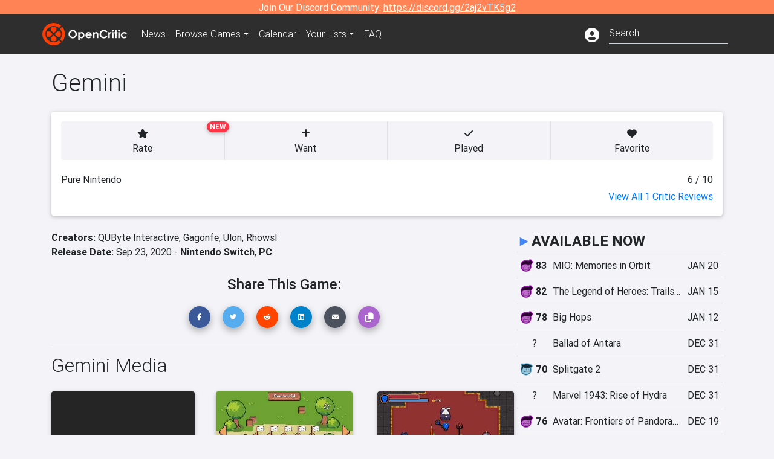

--- FILE ---
content_type: text/html; charset=utf-8
request_url: https://opencritic.com/game/11114/gemini
body_size: 15245
content:
<!DOCTYPE html><html lang="en"><head>
  <meta charset="utf-8">
  <title>Gemini - OpenCritic</title>
  <base href="/">
  <meta name="viewport" content="width=device-width, initial-scale=1">
  <script>
    if (document && document.cookie && document.cookie.indexOf('oc_remove_ads=1') >= 0) {
      // (function () {
      //   var script = '.oc-ad, .nn-player-floating { display: none!important; }';
      //   var linkElement = this.document.createElement('link');
      //   linkElement.setAttribute('rel', 'stylesheet');
      //   linkElement.setAttribute('type', 'text/css');
      //   linkElement.setAttribute('href', 'data:text/css;charset=UTF-8,' + encodeURIComponent(script));
      //   var head = document.getElementsByTagName('head')[0];
      //   head.appendChild(linkElement);
      // })();
    }
  </script>
  <!-- Google tag (gtag.js) -->
  <script async="" src="https://www.googletagmanager.com/gtag/js?id=UA-68644062-1"></script>
  <script>
    window.dataLayer = window.dataLayer || [];
    function gtag(){dataLayer.push(arguments);}
    gtag('js', new Date());

    gtag('config', 'G-SZ64N8QEK5',  { send_page_view: false});
    gtag('config', 'UA-68644062-1',  { send_page_view: false});
  </script>
  <meta name="viewport" content="width=device-width, initial-scale=1">
  <link rel="apple-touch-icon-precomposed" sizes="57x57" href="//img.opencritic.com/app_icons/apple-touch-icon-57x57.png">
  <link rel="apple-touch-icon-precomposed" sizes="114x114" href="//img.opencritic.com/app_icons/apple-touch-icon-114x114.png">
  <link rel="apple-touch-icon-precomposed" sizes="72x72" href="//img.opencritic.com/app_icons/apple-touch-icon-72x72.png">
  <link rel="apple-touch-icon-precomposed" sizes="144x144" href="//img.opencritic.com/app_icons/apple-touch-icon-144x144.png">
  <link rel="apple-touch-icon-precomposed" sizes="60x60" href="//img.opencritic.com/app_icons/apple-touch-icon-60x60.png">
  <link rel="apple-touch-icon-precomposed" sizes="120x120" href="//img.opencritic.com/app_icons/apple-touch-icon-120x120.png">
  <link rel="apple-touch-icon-precomposed" sizes="76x76" href="//img.opencritic.com/app_icons/apple-touch-icon-76x76.png">
  <link rel="apple-touch-icon-precomposed" sizes="152x152" href="//img.opencritic.com/app_icons/apple-touch-icon-152x152.png">
  <link rel="icon" type="image/png" href="//img.opencritic.com/app-icons/appicon_394x394.png" sizes="394x394">
  <link rel="icon" type="image/png" href="//img.opencritic.com/app-icons/favicon-196x196.png" sizes="196x196">
  <link rel="icon" type="image/png" href="//img.opencritic.com/app-icons/appicon_192x192.png" sizes="192x192">
  <link rel="icon" type="image/png" href="//img.opencritic.com/app-icons/appicon_180x180.png" sizes="180x180">
  <link rel="icon" type="image/png" href="//img.opencritic.com/app-icons/favicon-96x96.png" sizes="96x96">
  <link rel="icon" type="image/png" href="//img.opencritic.com/app-icons/favicon-32x32.png" sizes="32x32">
  <link rel="icon" type="image/png" href="//img.opencritic.com/app-icons/favicon-16x16.png" sizes="16x16">
  <link rel="icon" type="image/png" href="//img.opencritic.com/app-icons/favicon-128.png" sizes="128x128">
  <script>window.twttr = (function(d, s, id) {
    var js, fjs = d.getElementsByTagName(s)[0],
      t = window.twttr || {};
    if (d.getElementById(id)) return t;
    js = d.createElement(s);
    js.id = id;
    js.src = "https://platform.twitter.com/widgets.js";
    fjs.parentNode.insertBefore(js, fjs);

    t._e = [];
    t.ready = function(f) {
      t._e.push(f);
    };

    return t;
  }(document, "script", "twitter-wjs"));</script>
  <meta property="og:site_name" content="OpenCritic">
  <meta name="theme-color" content="#2e2e2e">
  <meta name="robots" content="noindex">
  <script>
    window.fbAsyncInit = function() {
      FB.init({
        appId            : '1508145572832109',
        xfbml            : true,
        version          : 'v19.0'
      });
    };
  </script>
  <script async="" defer="" crossorigin="anonymous" src="https://connect.facebook.net/en_US/sdk.js"></script>
<link rel="stylesheet" href="styles.1c42871b69582c57.css"><style ng-transition="serverApp">.main-content.loading[_ngcontent-sc138], .loading-area.loading[_ngcontent-sc138], .right-quick-nav.hidden[_ngcontent-sc138]{display:none}</style><style ng-transition="serverApp">.staging-notification[_ngcontent-sc136]{position:fixed;top:0;left:0;padding:4px;background-color:var(--oc-orange);z-index:999}.ribbon[_ngcontent-sc136]{text-align:center;background-color:var(--oc-orange);color:#fff}.ribbon[_ngcontent-sc136]   a[_ngcontent-sc136], .ribbon[_ngcontent-sc136]   button[_ngcontent-sc136]{color:#fff;text-decoration:underline}.ribbon[_ngcontent-sc136]   a[_ngcontent-sc136]:hover, .ribbon[_ngcontent-sc136]   button[_ngcontent-sc136]:hover{color:#fff;text-decoration:none}.search-box[_ngcontent-sc136]{position:relative;display:block}.navbar[_ngcontent-sc136]{min-height:63px}.navbar-brand[_ngcontent-sc136]{max-width:38px;transform:scale(.6);overflow:hidden;margin-right:2px}li.faq-item[_ngcontent-sc136]{display:none}.links[_ngcontent-sc136]{margin-top:1px}.profile-icon[_ngcontent-sc136]{vertical-align:middle;font-size:1.4rem;margin-top:1px}#opencritic-nav[_ngcontent-sc136]{box-shadow:none}.search-fa-mobile[_ngcontent-sc136]{vertical-align:middle;font-size:1.2rem}div.top-ad[_ngcontent-sc136]{background-color:#2e2e2e;text-align:center}.navbar-nav[_ngcontent-sc136]   .dropdown[_ngcontent-sc136]   .dropdown-menu[_ngcontent-sc136]{transform:translate(4px,36px)}app-search-bar[_ngcontent-sc136]     .search-box-container form input{margin-bottom:4px;padding-bottom:2px}app-search-bar[_ngcontent-sc136]     .search-results-box{color:#212529}.navbar-nav[_ngcontent-sc136]{font-size:.8rem;font-weight:700}@media (min-width: 500px){.navbar-nav[_ngcontent-sc136]{font-weight:300;font-size:1rem}.navbar-brand[_ngcontent-sc136]{transform:none}}@media (min-width: 768px){.transparent[_ngcontent-sc136]    {background:transparent!important;position:absolute;top:0;left:0;right:0;z-index:100;color:#fff}.transparent[_ngcontent-sc136]     .navbar{background:transparent!important}.transparent.transparent-open[_ngcontent-sc136]    {background:#2e2e2e!important}.transparent.transparent-open[_ngcontent-sc136]     .navbar{background:#2e2e2e!important}.navbar-brand[_ngcontent-sc136]{max-width:unset;margin-right:1rem}li.faq-item[_ngcontent-sc136]{display:list-item}}.nav-link[_ngcontent-sc136]:hover{box-shadow:0 0 inset,0 -4px #fc430a inset,0 0 inset,0 0 inset}@media (min-width: 992px){.account-dropdown[_ngcontent-sc136]{margin-top:.75rem;display:inline-block;transition:none}.profile-icon[_ngcontent-sc136]{vertical-align:middle;font-size:1.5rem}.navbar[_ngcontent-sc136]{min-height:65px}}.account-badge[_ngcontent-sc136]{right:-.25rem}</style><style ng-transition="serverApp">.loading[_ngcontent-sc137]{display:none}.wrapper[_ngcontent-sc137]{padding:0 80px}.wrapper[_ngcontent-sc137]:has(.valnet-content){background:#f2f2f2}footer[_ngcontent-sc137]{line-height:1}footer[_ngcontent-sc137]   a[_ngcontent-sc137]{color:inherit;text-decoration:none}footer[_ngcontent-sc137]   a[_ngcontent-sc137]:hover{text-decoration:none}footer[_ngcontent-sc137]   .w-footer[_ngcontent-sc137]{padding:64px 0;background:#181818}@media (min-width: 1024px){footer[_ngcontent-sc137]   .w-footer[_ngcontent-sc137]{padding-bottom:64px}}footer[_ngcontent-sc137]   .w-footer[_ngcontent-sc137]   .footer-content[_ngcontent-sc137]{display:grid;max-width:930px;margin:0 auto;text-align:center;grid-row-gap:32px;row-gap:32px}@media (min-width: 1200px){footer[_ngcontent-sc137]   .w-footer[_ngcontent-sc137]   .footer-content[_ngcontent-sc137]{max-width:1100px}}@media (min-width: 1024px){footer[_ngcontent-sc137]   .w-footer[_ngcontent-sc137]   .footer-content[_ngcontent-sc137]{grid-template-columns:repeat(3,1fr);text-align:left}}footer[_ngcontent-sc137]   .w-footer[_ngcontent-sc137]   .footer-column[_ngcontent-sc137]{text-align:center;padding:0}footer[_ngcontent-sc137]   .w-footer[_ngcontent-sc137]   .column-header[_ngcontent-sc137]{display:flex;height:32px;margin-bottom:32px;justify-content:center}@media (min-width: 1024px){footer[_ngcontent-sc137]   .w-footer[_ngcontent-sc137]   .column-header.section-left[_ngcontent-sc137]{justify-content:flex-start}}@media (min-width: 1024px){footer[_ngcontent-sc137]   .w-footer[_ngcontent-sc137]   .column-header.section-right[_ngcontent-sc137]{justify-content:flex-end}}footer[_ngcontent-sc137]   .w-footer[_ngcontent-sc137]   .footer-img[_ngcontent-sc137]{display:block;height:32px}footer[_ngcontent-sc137]   .w-footer[_ngcontent-sc137]   .footer-img[_ngcontent-sc137]   img[_ngcontent-sc137]{width:auto;height:100%;margin:0 auto}@media (min-width: 1024px){footer[_ngcontent-sc137]   .w-footer[_ngcontent-sc137]   .footer-img[_ngcontent-sc137]   img[_ngcontent-sc137]{margin:0}}footer[_ngcontent-sc137]   .w-footer[_ngcontent-sc137]   .footer-links[_ngcontent-sc137], footer[_ngcontent-sc137]   .w-footer[_ngcontent-sc137]   .footer-social[_ngcontent-sc137]{display:flex;justify-content:center;list-style:none;padding:0;margin:0 auto;text-align:center;line-height:20px}footer[_ngcontent-sc137]   .w-footer[_ngcontent-sc137]   .footer-links[_ngcontent-sc137]   li[_ngcontent-sc137]::marker, footer[_ngcontent-sc137]   .w-footer[_ngcontent-sc137]   .footer-social[_ngcontent-sc137]   li[_ngcontent-sc137]::marker{color:transparent}footer[_ngcontent-sc137]   .w-footer[_ngcontent-sc137]   .footer-links[_ngcontent-sc137]{flex-direction:column;gap:2px}@media (min-width: 1024px){footer[_ngcontent-sc137]   .w-footer[_ngcontent-sc137]   .footer-links[_ngcontent-sc137]{flex-direction:row;flex-wrap:nowrap;gap:4px;white-space:nowrap}footer[_ngcontent-sc137]   .w-footer[_ngcontent-sc137]   .footer-links[_ngcontent-sc137]   li[_ngcontent-sc137]:not(:last-child):after{content:"|";margin-left:4px;color:#ffffff40}footer[_ngcontent-sc137]   .w-footer[_ngcontent-sc137]   .footer-links.align-left[_ngcontent-sc137]{justify-content:flex-start}footer[_ngcontent-sc137]   .w-footer[_ngcontent-sc137]   .footer-links.align-right[_ngcontent-sc137]{justify-content:flex-end}}footer[_ngcontent-sc137]   .w-footer[_ngcontent-sc137]   .footer-social[_ngcontent-sc137]{align-items:center;flex-wrap:wrap;margin-top:2rem}footer[_ngcontent-sc137]   .w-footer[_ngcontent-sc137]   .footer-social[_ngcontent-sc137]   i[_ngcontent-sc137]{font-size:16px;padding:10px}footer[_ngcontent-sc137]   .w-footer[_ngcontent-sc137]   .footer-social[_ngcontent-sc137]   li[_ngcontent-sc137]:first-of-type{width:100%}@media (min-width: 768px){footer[_ngcontent-sc137]   .w-footer[_ngcontent-sc137]   .footer-social[_ngcontent-sc137]   li[_ngcontent-sc137]:first-of-type{width:unset;margin-right:16px}}footer[_ngcontent-sc137]   .w-footer[_ngcontent-sc137]   .footer-social[_ngcontent-sc137]   .social-elements[_ngcontent-sc137]{display:inline-flex;align-items:center;justify-content:center;width:24px;border-radius:0;border:none;color:#f2f2f2;padding:0 8px;transition:all .3s ease}footer[_ngcontent-sc137]   .w-footer[_ngcontent-sc137]   .footer-social[_ngcontent-sc137]   .social-elements[_ngcontent-sc137]   .text[_ngcontent-sc137]{font-size:20px;color:#f2f2f2}footer[_ngcontent-sc137]   .w-footer[_ngcontent-sc137]   .footer-social[_ngcontent-sc137]   .social-elements[_ngcontent-sc137]   .text[_ngcontent-sc137]:hover{opacity:.5;cursor:pointer}@media (min-width: 768px){footer[_ngcontent-sc137]   .w-footer[_ngcontent-sc137]   .footer-social[_ngcontent-sc137]{flex-direction:row;flex-wrap:nowrap;gap:4px;white-space:nowrap;justify-content:center;margin-top:20px}}@media (min-width: 1024px){footer[_ngcontent-sc137]   .w-footer[_ngcontent-sc137]   .footer-social[_ngcontent-sc137]{justify-content:flex-start}}footer[_ngcontent-sc137]   .w-footer[_ngcontent-sc137]   .footer-note[_ngcontent-sc137]{margin-top:2rem}@media (min-width: 1024px){footer[_ngcontent-sc137]   .w-footer[_ngcontent-sc137]   .footer-note[_ngcontent-sc137]{text-align:right}}footer[_ngcontent-sc137]   .w-footer[_ngcontent-sc137]   .text[_ngcontent-sc137]{font-size:12px;font-weight:400;line-height:1.5em;color:#f2f2f2;font-family:Roboto,sans-serif;text-decoration:none;white-space:nowrap}footer[_ngcontent-sc137]   .w-footer[_ngcontent-sc137]   .text.highlight[_ngcontent-sc137]{font-weight:700}footer[_ngcontent-sc137]   .w-footer[_ngcontent-sc137]   .text.large[_ngcontent-sc137]{font-size:14px}footer[_ngcontent-sc137]   .w-footer[_ngcontent-sc137]   .text.icon[_ngcontent-sc137]{display:flex;gap:4px}footer[_ngcontent-sc137]   .w-footer[_ngcontent-sc137]   .text.icon[_ngcontent-sc137]:before, footer[_ngcontent-sc137]   .w-footer[_ngcontent-sc137]   .text.icon[_ngcontent-sc137]:after{font-size:16px}footer[_ngcontent-sc137]   .w-footer[_ngcontent-sc137]   .text[_ngcontent-sc137]   .brand[_ngcontent-sc137], footer[_ngcontent-sc137]   .w-footer[_ngcontent-sc137]   .text[_ngcontent-sc137]   .link[_ngcontent-sc137]{font-weight:700}footer[_ngcontent-sc137]   .w-footer[_ngcontent-sc137]   a.text[_ngcontent-sc137]:hover{opacity:.5;cursor:pointer}footer[_ngcontent-sc137]   .valnet-content[_ngcontent-sc137]{display:flex;align-items:center;justify-content:center;max-width:1100px;margin:0 auto;padding:20px 0}footer[_ngcontent-sc137]   .valnet-content[_ngcontent-sc137]   .text[_ngcontent-sc137]{font-size:12px;font-weight:400;color:#242424;font-family:Roboto,sans-serif;text-decoration:none}</style><style ng-transition="serverApp">.trailer-name[_ngcontent-sc159]{text-transform:capitalize}.key-trailer-box-title[_ngcontent-sc159], .spread-the-word[_ngcontent-sc159]{font-size:1.5rem;font-weight:500;margin-bottom:.5rem}.key-trailer-box[_ngcontent-sc159]{max-width:400px;margin:auto}.key-trailer-box[_ngcontent-sc159]   .key-trailer-box-row[_ngcontent-sc159]{padding:8px 0;background-color:#e0e0e0;cursor:pointer}.key-trailer-box[_ngcontent-sc159]   .key-trailer-box-row[_ngcontent-sc159]:not(:last-child){border-bottom:1px solid #9e9e9e}.key-trailer-box[_ngcontent-sc159]   .key-trailer-box-row[_ngcontent-sc159]:first-child{border-top-left-radius:4px;border-top-right-radius:4px}.key-trailer-box[_ngcontent-sc159]   .key-trailer-box-row[_ngcontent-sc159]:last-child{border-bottom-left-radius:4px;border-bottom-right-radius:4px}.key-trailer-box[_ngcontent-sc159]   .trailer-icon[_ngcontent-sc159]{width:40px}.badge-danger[_ngcontent-sc159]{right:-.5rem;z-index:1;top:0}.action-buttons.dark[_ngcontent-sc159]   button[_ngcontent-sc159]{background-color:transparent;border:1px solid}.action-buttons.dark[_ngcontent-sc159]   button[_ngcontent-sc159]:not(:last-child){border-right:0}.action-buttons[_ngcontent-sc159]   button[_ngcontent-sc159]{position:relative;background-color:var(--oc-body-bg)}.action-buttons[_ngcontent-sc159]   button.rate-button[_ngcontent-sc159]{border-top-left-radius:.25rem;border-bottom-left-radius:.25rem}.action-buttons[_ngcontent-sc159]   button.rate-button.is-active[_ngcontent-sc159], .action-buttons[_ngcontent-sc159]   button.rate-button[_ngcontent-sc159]:hover{color:#fff;background-color:var(--oc-link)}.action-buttons[_ngcontent-sc159]   button.played-button.is-active[_ngcontent-sc159], .action-buttons[_ngcontent-sc159]   button.played-button[_ngcontent-sc159]:hover{color:#fff;background-color:var(--oc-bg-mighty)}.action-buttons[_ngcontent-sc159]   button.want-button.is-active[_ngcontent-sc159], .action-buttons[_ngcontent-sc159]   button.want-button[_ngcontent-sc159]:hover{color:#fff;background-color:var(--oc-bg-strong)}.action-buttons[_ngcontent-sc159]   button.favorite-button[_ngcontent-sc159]{border-top-right-radius:.25rem;border-bottom-right-radius:.25rem}.action-buttons[_ngcontent-sc159]   button.favorite-button.is-active[_ngcontent-sc159], .action-buttons[_ngcontent-sc159]   button.favorite-button[_ngcontent-sc159]:hover{color:#fff;background-color:#d70d45}.action-buttons[_ngcontent-sc159]   .list-button[_ngcontent-sc159]{border-top-right-radius:.25rem;border-bottom-right-radius:.25rem}.action-buttons[_ngcontent-sc159]   .list-button[_ngcontent-sc159]:hover{color:#fff;background-color:#8c8c8c}.affiliate-button-container[_ngcontent-sc159]{width:130px}.affiliate-button-container[_ngcontent-sc159]   a[_ngcontent-sc159]{width:100%;display:block}.btn.btn-sm.btn-buy-now[_ngcontent-sc159]{font-size:.8rem}.score-bold[_ngcontent-sc159]{font-weight:1000}.companies[_ngcontent-sc159], .platforms[_ngcontent-sc159]{font-size:1rem}.image-wrap[_ngcontent-sc159]{position:relative;padding-top:100%}.image-wrap[_ngcontent-sc159]   .mighty-score[_ngcontent-sc159]{top:0;left:0;z-index:1}.image-wrap[_ngcontent-sc159]   picture[_ngcontent-sc159]{width:100%;height:100%;position:absolute;top:0;left:0;display:inline-block;background-color:#2e2e2e}.image-wrap[_ngcontent-sc159]   picture[_ngcontent-sc159]   img[_ngcontent-sc159]{object-fit:cover;width:100%;height:100%}.right-col[_ngcontent-sc159]{width:100%}@media (min-width: 767px){.image-wrap[_ngcontent-sc159]{padding-top:56.25%}}@media (min-width: 992px){.action-buttons[_ngcontent-sc159]   button[_ngcontent-sc159]{font-size:.75rem;text-wrap:nowrap}.image-wrap[_ngcontent-sc159]{padding-top:0;min-width:calc(100% - 360px);max-width:600px;min-height:368px}.flex-lg-none[_ngcontent-sc159]{display:block}.flex-lg-none[_ngcontent-sc159] > div[_ngcontent-sc159]{float:left}.info-container[_ngcontent-sc159]{background-color:#cbcbd2;border-radius:16px;padding:1rem}.lootbox[_ngcontent-sc159]{background-color:#f57c00!important;height:auto;font-size:16px;font-weight:500;line-height:20px;padding:6px 16px;color:#fff;border-radius:16px;text-shadow:none}.pre-opencritic-game[_ngcontent-sc159]{background-color:#d0d0d0!important;height:auto;font-size:16px;font-weight:400;line-height:20px;padding:6px 16px;color:#000;border-radius:16px;text-shadow:none}.pro-con-row[_ngcontent-sc159]   .fa-plus-circle[_ngcontent-sc159]{color:#57ce53}.pro-con-row[_ngcontent-sc159]   .fa-minus-circle[_ngcontent-sc159]{color:#ce4347}.pro-con-row[_ngcontent-sc159]   .fa[_ngcontent-sc159]{margin-left:8px;margin-right:2px}}@media (min-width: 1200px){.image-wrap[_ngcontent-sc159]{min-width:calc(100% - 450px)}.action-buttons[_ngcontent-sc159]   button[_ngcontent-sc159]{font-size:1rem}}</style><link rel="canonical" href="https://opencritic.com/game/11114/gemini"><meta name="description" content="Features: - 5 different worlds, 25 levels, and 125 waves of enemies to fight! - 64 types of equipment and upgrades. - Many monsters and bosses..."><meta name="twitter:card" content="summary"><meta name="twitter:site" content="@Open_Critic"><meta name="twitter:title" content="Gemini"><meta name="twitter:image" content="https://img.opencritic.com/game/11114/o/t64u4mSm.jpg"><meta name="twitter:description" content="Features: - 5 different worlds, 25 levels, and 125 waves of enemies to fight! - 64 types of equipment and upgrades. - Many monsters and bosses to kill and get rewards. "><meta name="keywords" content="opencritic, open critic, Gemini, Gemini reviews, Gemini review"><meta property="og:title" content="Gemini"><meta property="og:type" content="article"><meta property="og:url" content="https://opencritic.com/game/11114/gemini"><meta property="og:image" content="https://img.opencritic.com/game/11114/o/t64u4mSm.jpg"><meta property="og:description" content="Features: - 5 different worlds, 25 levels, and 125 waves of enemies to fight! - 64 types of equipment and upgrades. - Many monsters and bosses to kill and get rewards. "><style ng-transition="serverApp">@media (min-width: 992px){.d-flex[_ngcontent-sc140]{gap:var(--oc-sidebar-gap)}.d-flex[_ngcontent-sc140]   div[_ngcontent-sc140]:first-of-type{min-width:0}}</style><style ng-transition="serverApp">.opencritic-dark[_ngcontent-sc132]{background-color:#18181a;color:#ffffffde}.opencritic-dark[_ngcontent-sc132]   .md-form[_ngcontent-sc132]   label[_ngcontent-sc132]{color:#f0f0f0}.opencritic-dark[_ngcontent-sc132]   h3.popover-header[_ngcontent-sc132]{color:#212529}.opencritic-dark[_ngcontent-sc132]   .key-trailer-box-row[_ngcontent-sc132]{background-color:#303033!important}.opencritic-dark[_ngcontent-sc132]   .modal-content[_ngcontent-sc132]{background-color:#18181a}.opencritic-dark[_ngcontent-sc132]   .game-name-container[_ngcontent-sc132]   .rating-container[_ngcontent-sc132]{color:#fff}.opencritic-dark[_ngcontent-sc132]   .review-policies-modal-body[_ngcontent-sc132]{background-color:#18181a!important}.opencritic-dark[_ngcontent-sc132]   .profile-action-buttons[_ngcontent-sc132]   i[_ngcontent-sc132]{color:#fff}.opencritic-dark[_ngcontent-sc132]   div.carousel-inner[_ngcontent-sc132]{background-color:#000}.opencritic-dark[_ngcontent-sc132]   .form-group[_ngcontent-sc132]   select[_ngcontent-sc132]{color:#ffffffb3!important}.opencritic-dark[_ngcontent-sc132]   .form-group[_ngcontent-sc132]   select[_ngcontent-sc132]   option[_ngcontent-sc132]{color:#333!important}.opencritic-dark[_ngcontent-sc132]   em.toggle-text[_ngcontent-sc132]{color:#629dff}.opencritic-dark[_ngcontent-sc132]   div.card-page-buttons[_ngcontent-sc132]   .btn.btn-link[_ngcontent-sc132]{color:#ffffffde!important}.opencritic-dark[_ngcontent-sc132]   .container[_ngcontent-sc132]   .imported-article[_ngcontent-sc132]   blockquote[_ngcontent-sc132]{background-color:#48484d;color:#ffffff87}.opencritic-dark[_ngcontent-sc132]   .md-form[_ngcontent-sc132]   .form-control[_ngcontent-sc132]{color:#ffffffde}.opencritic-dark[_ngcontent-sc132]   .patreon-progress-bar[_ngcontent-sc132]{background-color:#48484d}.opencritic-dark[_ngcontent-sc132]   .patreon-modal-body[_ngcontent-sc132], .opencritic-dark[_ngcontent-sc132]   .generic-social-modal-body[_ngcontent-sc132]{background-color:#303033;color:#ffffffb3}.opencritic-dark[_ngcontent-sc132]   app-review-card[_ngcontent-sc132]   .score[_ngcontent-sc132]{color:#fff}.opencritic-dark[_ngcontent-sc132]   .game-edit-list[_ngcontent-sc132]   .game-row[_ngcontent-sc132], .opencritic-dark[_ngcontent-sc132]   .game-edit-list[_ngcontent-sc132]   .no-games[_ngcontent-sc132], .opencritic-dark[_ngcontent-sc132]   .cdk-drag.game-row[_ngcontent-sc132]{background-color:#303033}.opencritic-dark[_ngcontent-sc132]   hr[_ngcontent-sc132]{border-top:1px solid rgba(255,255,255,.7)}.opencritic-dark[_ngcontent-sc132]   div.article[_ngcontent-sc132]{color:#ffffffb3}.opencritic-dark[_ngcontent-sc132]   div.article[_ngcontent-sc132]   h3[_ngcontent-sc132]{color:#ffffffde!important}.opencritic-dark[_ngcontent-sc132]   div.article[_ngcontent-sc132]   a.btn[_ngcontent-sc132]{background-color:#18181a!important;border:1px solid #303033!important}.opencritic-dark[_ngcontent-sc132]   .md-accordion[_ngcontent-sc132]   .card[_ngcontent-sc132]   .card-body[_ngcontent-sc132]{color:#ffffffb3}.opencritic-dark[_ngcontent-sc132]   .border-bottom[_ngcontent-sc132], .opencritic-dark[_ngcontent-sc132]   .game-row[_ngcontent-sc132]{border-bottom:1px solid #3c3c40!important}.opencritic-dark[_ngcontent-sc132]   .border-top[_ngcontent-sc132]{border-top:1px solid #3c3c40!important}.opencritic-dark[_ngcontent-sc132]   div.description-overlay[_ngcontent-sc132]{background:linear-gradient(to bottom,rgba(255,255,255,0) 50%,#18181a 100%)!important}.opencritic-dark[_ngcontent-sc132]   a[_ngcontent-sc132]{color:#629dff}.opencritic-dark[_ngcontent-sc132]   a.click-here[_ngcontent-sc132]{color:#629dff!important}.opencritic-dark[_ngcontent-sc132]   a.btn-primary[_ngcontent-sc132]{color:#fff}.opencritic-dark[_ngcontent-sc132]   a.btn-light[_ngcontent-sc132]{color:#000}.opencritic-dark[_ngcontent-sc132]   mdb-accordion-item-head[_ngcontent-sc132]   div.card-header[_ngcontent-sc132]   a[role=button][_ngcontent-sc132]{color:#629dff}.opencritic-dark[_ngcontent-sc132]   .card[_ngcontent-sc132]{background-color:#3c3c40;color:#ffffffb3}.opencritic-dark[_ngcontent-sc132]   .card[_ngcontent-sc132]   .card-body[_ngcontent-sc132]   .card-text[_ngcontent-sc132]{color:#ffffffb3}.opencritic-dark[_ngcontent-sc132]   .card.card-cascade[_ngcontent-sc132]   .card-body.card-body-cascade[_ngcontent-sc132]{background-color:#303033!important;color:#ffffffde!important}.opencritic-dark[_ngcontent-sc132]   app-calendar-month[_ngcontent-sc132]   .card[_ngcontent-sc132]{background-color:#242426}.opencritic-dark[_ngcontent-sc132]   app-calendar-day[_ngcontent-sc132]{background-color:#3c3c40}.opencritic-dark[_ngcontent-sc132]   div.page-row[_ngcontent-sc132]{border-bottom:1px solid #3c3c40;border-top:1px solid #3c3c40}.opencritic-dark[_ngcontent-sc132]   div.page-row[_ngcontent-sc132]   .text-black-50[_ngcontent-sc132]{color:#ffffff87!important}.opencritic-dark[_ngcontent-sc132]   div.page-row[_ngcontent-sc132]   .sort-options[_ngcontent-sc132]   i[_ngcontent-sc132]{color:#ffffff87}.opencritic-dark[_ngcontent-sc132]   div.search-results-box.show[_ngcontent-sc132], .opencritic-dark[_ngcontent-sc132]   div.search-results-box.show[_ngcontent-sc132]   div.search-result[_ngcontent-sc132]{background-color:#303033;color:#ffffffde}.opencritic-dark[_ngcontent-sc132]   div.search-results-box.show[_ngcontent-sc132]   div.search-result[_ngcontent-sc132]   [_ngcontent-sc132]:hover{color:#fff;background-color:#4285f4;display:block}.opencritic-dark[_ngcontent-sc132]   app-browse-platform[_ngcontent-sc132]   .desktop-game-display[_ngcontent-sc132]   div.page-row[_ngcontent-sc132]{border-bottom:1px solid #3c3c40!important;border-top:1px solid #3c3c40}.opencritic-dark[_ngcontent-sc132]   app-browse-platform[_ngcontent-sc132]   .desktop-game-display[_ngcontent-sc132]   div.page-row[_ngcontent-sc132]   .text-black-50[_ngcontent-sc132]{color:#ffffff87!important}.opencritic-dark[_ngcontent-sc132]   app-browse-platform[_ngcontent-sc132]   .desktop-game-display[_ngcontent-sc132]   div.page-row[_ngcontent-sc132]   .sort-options[_ngcontent-sc132]   i[_ngcontent-sc132]{color:#ffffff87}.opencritic-dark[_ngcontent-sc132]   div.review-row[_ngcontent-sc132]{border-bottom:1px solid #3c3c40}.opencritic-dark[_ngcontent-sc132]   div.dropdown-menu[_ngcontent-sc132]{background-color:#3c3c40;color:#ffffffde}.opencritic-dark[_ngcontent-sc132]   div.dropdown-menu[_ngcontent-sc132]   a[_ngcontent-sc132]{color:#ffffffde}.opencritic-dark[_ngcontent-sc132]   mdb-select[_ngcontent-sc132]   mdb-select-dropdown[_ngcontent-sc132]   .dropdown-content[_ngcontent-sc132]{background-color:#303033;color:#629dff}.opencritic-dark[_ngcontent-sc132]   mdb-select[_ngcontent-sc132]   mdb-select-dropdown[_ngcontent-sc132]   .dropdown-content[_ngcontent-sc132]   ul[_ngcontent-sc132]   .selected[_ngcontent-sc132]{background-color:#48484d}.opencritic-dark[_ngcontent-sc132]   mdb-select[_ngcontent-sc132]   mdb-select-dropdown[_ngcontent-sc132]   .dropdown-content[_ngcontent-sc132]   li.active[_ngcontent-sc132]{background-color:#48484d}.opencritic-dark[_ngcontent-sc132]   mdb-select[_ngcontent-sc132]   div[_ngcontent-sc132] > div.single[_ngcontent-sc132] > div.value[_ngcontent-sc132]{color:#ffffffde}.opencritic-dark[_ngcontent-sc132]   mdb-select[_ngcontent-sc132]   div[_ngcontent-sc132] > div.single[_ngcontent-sc132] > div.toggle[_ngcontent-sc132]{color:#fff}.opencritic-dark[_ngcontent-sc132]   .score-information[_ngcontent-sc132]   .breakdown-row[_ngcontent-sc132]   .no-color[_ngcontent-sc132], .opencritic-dark[_ngcontent-sc132]   .chart-row-v2[_ngcontent-sc132]   .bar-on-chart[_ngcontent-sc132]   .the-gray[_ngcontent-sc132]{background-color:#48484d}.opencritic-dark[_ngcontent-sc132]   .modal-body[_ngcontent-sc132]   .form-control[_ngcontent-sc132]{color:#ffffffde;background-color:transparent}.browser-css-ad[_ngcontent-sc132]{display:none}.ad-container.offset-px[_ngcontent-sc132]{margin-right:-15px}.mobile-header[_ngcontent-sc132], .mobile-banner[_ngcontent-sc132]{min-width:1px}.mobile-box[_ngcontent-sc132]{min-width:1px;margin-top:1rem}.video-player-container[_ngcontent-sc132]{width:100%;display:block;position:relative;max-width:680px;margin:auto}.video-player-container[_ngcontent-sc132]:before{padding-top:56%;display:block;content:""}.video-player-container[_ngcontent-sc132]   .oc-ad[_ngcontent-sc132]{position:absolute;top:0;left:0;bottom:0;right:0;background-color:#c1c1cb}@media (any-pointer: fine){.video-player-container[_ngcontent-sc132]:before{padding-top:51%}}.oc-ad[_ngcontent-sc132]{margin-left:auto;margin-right:auto}@media (min-width: 992px){.ad-container.offset-px[_ngcontent-sc132]{display:none}.right-nav[_ngcontent-sc132], .desktop-box[_ngcontent-sc132]{min-width:336px}.desktop-header[_ngcontent-sc132]{min-width:1px;margin-left:-20px}.desktop-banner[_ngcontent-sc132]{min-width:728px}.mobile-header[_ngcontent-sc132], .mobile-banner[_ngcontent-sc132], .mobile-box[_ngcontent-sc132]{min-width:0;min-height:0}}@media (min-width: 1200px){.desktop-header[_ngcontent-sc132]{margin-left:auto;margin-right:auto}}</style><style ng-transition="serverApp"></style><style ng-transition="serverApp">[_nghost-sc152]{cursor:pointer}.image-container[_ngcontent-sc152]{display:block;padding-top:56.2%;position:relative;overflow:hidden;border-top-left-radius:.25rem;border-top-right-radius:.25rem}.image-container[_ngcontent-sc152] > img[_ngcontent-sc152]{width:100%;position:absolute;top:50%;transform:translateY(-50%)}p.card-text[_ngcontent-sc152]{margin-bottom:0!important}</style><style ng-transition="serverApp">[_nghost-sc156]{cursor:pointer}.rounded-image[_ngcontent-sc156]{border-radius:.25rem}.screenshot-card[_ngcontent-sc156]{margin:auto;width:calc(100vw - 30px);height:calc((100vw - 30px)*.5625)}@media (min-width: 576px){.screenshot-card[_ngcontent-sc156]{width:510px;height:287px}}@media (min-width: 768px){.screenshot-card[_ngcontent-sc156]{width:690px;height:388px}.screenshot-card.landing-card[_ngcontent-sc156]{width:210px;height:118px}}@media (min-width: 992px){.screenshot-card[_ngcontent-sc156]{width:290px;height:163px}.screenshot-card.landing-card[_ngcontent-sc156]{width:160px;height:90px}}@media (min-width: 1200px){.screenshot-card[_ngcontent-sc156]{width:350px;height:196px}.screenshot-card.landing-card[_ngcontent-sc156]{width:226px;height:127px}}</style><style ng-transition="serverApp">.review-card-title[_ngcontent-sc157]   h4[_ngcontent-sc157], .review-card-title.card-title[_ngcontent-sc157]{margin-bottom:0}.review-image[_ngcontent-sc157]{position:absolute;top:1.25rem;right:1.25rem}.review-image[_ngcontent-sc157]   img[_ngcontent-sc157]{width:48px;height:48px;border-radius:100%}.image-container-container[_ngcontent-sc157]{width:80%;margin:auto}.image-container[_ngcontent-sc157]{display:block;padding-top:56.2%;position:relative;overflow:hidden;cursor:pointer}.image-container[_ngcontent-sc157] > img[_ngcontent-sc157]{width:100%;position:absolute;top:50%;transform:translateY(-50%)}.image-container[_ngcontent-sc157] > .fab[_ngcontent-sc157]{position:absolute;top:35%;width:100%;text-align:center;color:#fff;font-size:48px}</style><style ng-transition="serverApp">.score-number-bold[_ngcontent-sc144]{font-weight:700}</style><style ng-transition="serverApp">.game-row[_ngcontent-sc139]{font-size:14px;padding:4px 0;cursor:pointer}.game-row[_ngcontent-sc139]:not(:last-child){border-bottom:1px solid lightgray}.tier-display[_ngcontent-sc139]{padding:0 4px;width:34px}.unknown-display[_ngcontent-sc139]{width:50px;padding:0 4px;text-align:center}.date-col[_ngcontent-sc139]{text-transform:uppercase;width:48px}.score-display[_ngcontent-sc139]{width:16px}.game-name[_ngcontent-sc139]{max-width:190px;white-space:nowrap;overflow:hidden;text-overflow:ellipsis}.section-title[_ngcontent-sc139]{text-transform:uppercase;font-size:24px;font-weight:800}.section-title[_ngcontent-sc139] > span[_ngcontent-sc139]{color:#4285f4}.storefront[_ngcontent-sc139]{font-weight:700}.buy-now[_ngcontent-sc139]{font-size:24px;margin-top:60px}.buy-now[_ngcontent-sc139]   span.retailer[_ngcontent-sc139]{font-weight:700}.buy-now[_ngcontent-sc139]   span.retailer.amazon[_ngcontent-sc139]{color:#f89500}.buy-now[_ngcontent-sc139]   span.retailer.gmg[_ngcontent-sc139]{color:#00e205}.rgba-black-light-custom[_ngcontent-sc139]{background-color:#00000073}</style><style ng-transition="serverApp">.game-row[_ngcontent-sc128]{font-size:16px;padding:4px 0;cursor:pointer}.game-row[_ngcontent-sc128]{border-bottom:1px solid lightgray}.unknown-display[_ngcontent-sc128]{width:52px;padding:0 4px;text-align:center}.date-col[_ngcontent-sc128]{text-transform:uppercase;width:58px}.tier-display[_ngcontent-sc128]{padding:0 3px;width:24px;margin-right:2px}.score-display[_ngcontent-sc128]{width:24px;font-weight:900;margin-left:2px}.game-name[_ngcontent-sc128]{white-space:nowrap;overflow:hidden;text-overflow:ellipsis;margin:0 12px 0 4px}.section-title[_ngcontent-sc128]{text-transform:uppercase;font-size:24px;font-weight:800}.section-title[_ngcontent-sc128] > span[_ngcontent-sc128]{color:#4285f4}.force-spacer[_ngcontent-sc128]{min-height:34px;margin-left:3px}</style></head>
<body>
<script type="text/javascript">
  if (document && document.cookie && document.cookie.indexOf('dark=theme') >= 0) {
    document.getElementsByTagName('body')[0].classList.add('opencritic-dark');
  }
  if ('serviceWorker' in navigator) {
    navigator.serviceWorker.getRegistrations().then(function (registrations) {
      for (let registration of registrations) {
        registration.unregister();
      }
    });
  }
</script>

<app-root _nghost-sc138="" ng-version="13.3.11"><app-navbar _ngcontent-sc138="" _nghost-sc136=""><!----><div _ngcontent-sc136="" class="ribbon"><div _ngcontent-sc136="" class="container"><div _ngcontent-sc136="" class="d-flex flex-column gap-3 flex-md-row justify-content-md-center"><span _ngcontent-sc136=""> Join Our Discord Community: <a _ngcontent-sc136="" href="https://discord.gg/2aj2vTK5g2" nofollow="" target="_">https://discord.gg/2aj2vTK5g2</a></span><!----></div></div></div><nav _ngcontent-sc136="" id="opencritic-nav" class="navbar navbar-expand main-nav"><div _ngcontent-sc136="" class="container"><a _ngcontent-sc136="" class="navbar-brand" href="/"><img _ngcontent-sc136="" src="https://img.opencritic.com/logo-light.png" width="140px" height="37px" alt="OpenCritic Logo" class="brand-image"></a><div _ngcontent-sc136="" class="collapse navbar-collapse"><ul _ngcontent-sc136="" class="navbar-nav"><li _ngcontent-sc136="" class="nav-item"><a _ngcontent-sc136="" routerlink="/news" class="nav-link waves-light" href="/news">News</a></li><li _ngcontent-sc136="" ngbdropdown="" class="nav-item dropdown"><a _ngcontent-sc136="" ngbdropdowntoggle="" type="button" routerlink="/browse/all" class="dropdown-toggle nav-link" href="/browse/all" aria-expanded="false"><span _ngcontent-sc136="" class="d-none d-md-inline">Browse </span>Games</a><div _ngcontent-sc136="" ngbdropdownmenu="" role="menu" class="dropdown-menu dropdown dropdown-primary"><a _ngcontent-sc136="" routerlink="/browse/ps5" class="dropdown-item" href="/browse/ps5">PlayStation 5</a><a _ngcontent-sc136="" routerlink="/browse/xbxs" class="dropdown-item" href="/browse/xbxs">Xbox Series X/S</a><a _ngcontent-sc136="" routerlink="/browse/ps4" class="dropdown-item" href="/browse/ps4">PlayStation 4</a><a _ngcontent-sc136="" routerlink="/browse/xb1" class="dropdown-item" href="/browse/xb1">Xbox One</a><a _ngcontent-sc136="" routerlink="/browse/pc" class="dropdown-item" href="/browse/pc">PC</a><a _ngcontent-sc136="" routerlink="/browse/switch 2" class="dropdown-item" href="/browse/switch%202">Nintendo Switch 2</a><a _ngcontent-sc136="" routerlink="/browse/switch" class="dropdown-item" href="/browse/switch">Nintendo Switch</a><a _ngcontent-sc136="" routerlink="/browse/all" class="dropdown-item" href="/browse/all">All Platforms</a><a _ngcontent-sc136="" routerlink="/browse" class="dropdown-item" href="/browse">Other Platforms</a></div></li><li _ngcontent-sc136="" class="nav-item"><a _ngcontent-sc136="" routerlink="/calendar" class="nav-link waves-light" href="/calendar">Calendar</a></li><li _ngcontent-sc136="" ngbdropdown="" class="nav-item dropdown"><!----><a _ngcontent-sc136="" type="button" routerlinkactive="'active'" class="nav-link dropdown-toggle">Your Lists</a><!----><div _ngcontent-sc136="" ngbdropdownmenu="" role="menu" class="dropdown-menu dropdown dropdown-primary"><a _ngcontent-sc136="" routerlink="/list/want" class="dropdown-item waves-light" href="/list/want">Want to Play</a><a _ngcontent-sc136="" routerlink="/list/played" class="dropdown-item waves-light" href="/list/played">Played</a><a _ngcontent-sc136="" routerlink="/list/favorite" class="dropdown-item waves-light" href="/list/favorite">Favorites</a><a _ngcontent-sc136="" routerlink="/list" class="dropdown-item waves-light" href="/list">Custom Lists</a></div></li><li _ngcontent-sc136="" class="nav-item faq-item"><a _ngcontent-sc136="" routerlink="/faq" class="nav-link waves-light" href="/faq">FAQ</a></li></ul><ul _ngcontent-sc136="" class="navbar-nav ml-auto"><!----><li _ngcontent-sc136="" class="nav-item"><a _ngcontent-sc136="" type="button" class="mr-3 text-white account-dropdown"><i _ngcontent-sc136="" class="fas fa-user-circle profile-icon"></i></a></li><!----><li _ngcontent-sc136="" class="nav-item"><a _ngcontent-sc136="" class="deco-none mr-2 d-lg-none text-white" href="/search"><i _ngcontent-sc136="" class="far fa-search search-fa-mobile"></i></a><!----></li></ul></div></div></nav></app-navbar><div _ngcontent-sc138="" class="main-content animated mt-1"><router-outlet _ngcontent-sc138=""></router-outlet><app-game-overview _nghost-sc159=""><app-json-ld _ngcontent-sc159=""><script type="application/ld+json">{
  "@context": "http://schema.org",
  "@type": "VideoGame",
  "applicationCategory": "Game",
  "url": "/game/11114/gemini",
  "dateCreated": "2021-03-22T18:49:14.908Z",
  "name": "Gemini",
  "gamePlatform": [
    "Nintendo Switch",
    "PC"
  ],
  "description": "Features:\n\n- 5 different worlds, 25 levels, and 125 waves of enemies to fight!\n\n- 64 types of equipment and upgrades.\n\n- Many monsters and bosses to kill and get rewards.\n\n",
  "operatingSystem": [
    "Nintendo Switch",
    "PC"
  ],
  "genre": [
    "Action",
    "Strategy",
    "Real-Time Strategy"
  ],
  "datePublished": "2020-09-23T00:00:00.000Z",
  "screenshot": [
    {
      "@type": "ImageObject",
      "caption": "Gemini Screenshot 1",
      "thumbnailUrl": "https://img.opencritic.com/game/11114/wyd4K24G.jpg",
      "contentUrl": "https://img.opencritic.com/game/11114/o/t64u4mSm.jpg"
    },
    {
      "@type": "ImageObject",
      "caption": "Gemini Screenshot 2",
      "thumbnailUrl": "https://img.opencritic.com/game/11114/JDnmQ9IV.jpg",
      "contentUrl": "https://img.opencritic.com/game/11114/o/DHSSJQxp.jpg"
    },
    {
      "@type": "ImageObject",
      "caption": "Gemini Screenshot 3",
      "thumbnailUrl": "https://img.opencritic.com/game/11114/5eNErTtL.jpg",
      "contentUrl": "https://img.opencritic.com/game/11114/o/VmxuB5ZH.jpg"
    }
  ],
  "trailer": [
    {
      "@type": "VideoObject",
      "name": "Gemini Gameplay | Nintendo Switch",
      "url": "https://youtube.com/watch?v=_coqKqMKh9g",
      "uploadDate": "2021-02-22T00:00:00.000Z",
      "thumbnailUrl": "https://img.youtube.com/vi/_coqKqMKh9g/hqdefault.jpg",
      "description": "Gemini is an action tower defense game, where your goal is to protect the crystal while keeping yourself alive. Explore the worlds, fight monsters, get upgrades, ...",
      "embedUrl": "https://www.youtube.com/embed/_coqKqMKh9g"
    }
  ],
  "author": [
    {
      "@type": "Organization",
      "name": "Gagonfe"
    },
    {
      "@type": "Organization",
      "name": "Ulon"
    },
    {
      "@type": "Organization",
      "name": "Rhowsl"
    }
  ],
  "publisher": [
    {
      "@type": "Organization",
      "name": "QUByte Interactive"
    }
  ]
}</script></app-json-ld><app-json-ld _ngcontent-sc159=""><script type="application/ld+json">{
  "@context": "https://schema.org",
  "@type": "BreadcrumbList",
  "itemListElement": [
    {
      "@type": "ListItem",
      "position": 1,
      "name": "Gemini",
      "item": "https://opencritic.com/game/11114/gemini"
    }
  ]
}</script></app-json-ld><div _ngcontent-sc159="" class="container"><h1 _ngcontent-sc159="" class="my-2 my-md-4">Gemini</h1><div _ngcontent-sc159="" class="card overflow-hidden d-flex flex-column flex-lg-row header-card"><!----><div _ngcontent-sc159="" class="row no-gutters gap-3 flex-lg-none m-auto right-col"><!----><div _ngcontent-sc159="" appdarktheme="" class="action-buttons col-12 order-first overflow-hidden p-lg-3 rounded"><button _ngcontent-sc159="" type="button" appclaimprofilename="" class="w-25 p-2 rate-button"><span _ngcontent-sc159="" class="position-absolute top-0 start-100 translate-middle badge rounded-pill badge-danger"> NEW </span><div _ngcontent-sc159=""><i _ngcontent-sc159="" class="fas fa-star"></i></div><div _ngcontent-sc159="">Rate</div></button><button _ngcontent-sc159="" type="button" appclaimprofilename="" class="clickable want-button border-left w-25 p-2"><div _ngcontent-sc159=""><i _ngcontent-sc159="" class="fas fa-plus"></i></div><div _ngcontent-sc159="">Want</div></button><button _ngcontent-sc159="" type="button" appclaimprofilename="" class="border-left clickable played-button w-25 p-2"><div _ngcontent-sc159=""><i _ngcontent-sc159="" class="fas fa-check"></i></div><div _ngcontent-sc159="">Played</div></button><button _ngcontent-sc159="" type="button" appclaimprofilename="" class="border-left clickable favorite-button w-25 p-2"><div _ngcontent-sc159=""><i _ngcontent-sc159="" class="fas fa-heart"></i></div><div _ngcontent-sc159="">Favorite</div></button></div><div _ngcontent-sc159="" class="col-12 pb-3 px-3"><!----><div _ngcontent-sc159=""><app-rapid-review-list _ngcontent-sc159="" _nghost-sc151=""><div _ngcontent-sc151="" class="my-1 d-flex justify-content-between"><div _ngcontent-sc151=""> Pure Nintendo </div><div _ngcontent-sc151="" class="score-bold"> 6 / 10 </div></div><!----><div _ngcontent-sc151="" class="text-right my-1"><a _ngcontent-sc151="" href="/game/11114/gemini/reviews">View All 1 Critic Reviews</a></div></app-rapid-review-list></div><!----></div><!----></div></div></div><app-page-container-right-nav _ngcontent-sc159="" _nghost-sc140=""><div _ngcontent-sc140="" class="container"><!----><!----><div _ngcontent-sc140="" class="d-flex mb-4"><div _ngcontent-sc140="" class="flex-grow-1"><div _ngcontent-sc159="" class="container"><div _ngcontent-sc159="" class="row my-4"><div _ngcontent-sc159=""><div _ngcontent-sc159="" class="companies"><strong _ngcontent-sc159="">Creators: </strong><span _ngcontent-sc159="">QUByte Interactive, </span><span _ngcontent-sc159="">Gagonfe, </span><span _ngcontent-sc159="">Ulon, </span><span _ngcontent-sc159="">Rhowsl</span><!----></div><div _ngcontent-sc159="" class="platforms"><strong _ngcontent-sc159="">Release Date:</strong> Sep 23, 2020 - <span _ngcontent-sc159=""><strong _ngcontent-sc159="">Nintendo Switch</strong><!---->,  </span><span _ngcontent-sc159=""><strong _ngcontent-sc159="">PC</strong><!----> </span><!----></div></div></div></div><!----><!----><div _ngcontent-sc159=""><a _ngcontent-sc159="" href="/news/2000/they-knew-it-was-wrong-cd-projekt-red-deceived-consumers-anyway-"><!----></a></div><!----><app-advertisement _ngcontent-sc159="" type="mobile-box" _nghost-sc132=""><div _ngcontent-sc132="" class="ad-container offset-px"><div _ngcontent-sc132="" class="text-center oc-ad mobile-box" id="nn_mobile_mpu3"></div></div></app-advertisement><!----><div _ngcontent-sc159="" class="mt-4 mb-4"><app-advertisement _ngcontent-sc159="" _nghost-sc132=""><div _ngcontent-sc132="" class="ad-container"><div _ngcontent-sc132="" class="text-center oc-ad desktop-banner" id="nn_lb4"></div></div></app-advertisement><app-advertisement _ngcontent-sc159="" _nghost-sc132=""><div _ngcontent-sc132="" class="ad-container"><div _ngcontent-sc132="" class="text-center oc-ad mobile-banner" id="nn_mobile_lb2"></div></div></app-advertisement></div><div _ngcontent-sc159="" class="text-center mt-4"><div _ngcontent-sc159="" class="spread-the-word">Share This Game:</div><div _ngcontent-sc159="" class="social-buttons"><a _ngcontent-sc159="" type="button" class="btn btn-sm btn-fb btn-floating"><i _ngcontent-sc159="" class="fab fa-facebook-f"></i></a><a _ngcontent-sc159="" type="button" class="btn btn-sm btn-tw btn-floating"><i _ngcontent-sc159="" class="fab fa-twitter"></i></a><a _ngcontent-sc159="" type="button" class="btn btn-sm btn-reddit btn-floating"><i _ngcontent-sc159="" class="fab fa-reddit-alien"></i></a><a _ngcontent-sc159="" type="button" class="btn btn-sm btn-li btn-floating"><i _ngcontent-sc159="" class="fab fa-linkedin"></i></a><a _ngcontent-sc159="" type="button" class="btn btn-sm btn-email btn-floating" href="mailto:?body=Gemini%20-%20OpenCritic
<a href=&quot;https%3A%2F%2Fopencritic.com%2Fgame%2F11114%2Fgemini&quot;>https%3A%2F%2Fopencritic.com%2Fgame%2F11114%2Fgemini</a>"><i _ngcontent-sc159="" class="fas fa-envelope"></i></a><a _ngcontent-sc159="" type="button" rel="nofollow" class="btn btn-sm btn-secondary btn-floating" href="/game/11114/gemini/export"><i _ngcontent-sc159="" class="fa fa-copy"></i></a></div></div><hr _ngcontent-sc159=""><div _ngcontent-sc159=""><h2 _ngcontent-sc159="" class="mt-2 mb-0">Gemini Media</h2><div _ngcontent-sc159="" class="row"><div _ngcontent-sc159="" class="col-md-4 mt-4"><app-trailer-card _ngcontent-sc159="" _nghost-sc152=""><div _ngcontent-sc152="" class="card"><div _ngcontent-sc152="" class="image-container"><img _ngcontent-sc152="" class="img-fluid" alt="Gemini Gameplay | Nintendo Switch thumbnail"><!----><!----></div><div _ngcontent-sc152="" class="card-body"><p _ngcontent-sc152="" class="card-text">Gemini Gameplay | Nintendo Switch</p></div></div></app-trailer-card></div><!----><div _ngcontent-sc159="" class="col-md-4 mt-4"><app-screenshot-card _ngcontent-sc159="" _nghost-sc156=""><div _ngcontent-sc156="" class="card screenshot-card landing-card"><img _ngcontent-sc156="" width="100%" class="rounded-image" alt="Gemini Screenshot 1"></div></app-screenshot-card></div><div _ngcontent-sc159="" class="col-md-4 mt-4"><app-screenshot-card _ngcontent-sc159="" _nghost-sc156=""><div _ngcontent-sc156="" class="card screenshot-card landing-card"><img _ngcontent-sc156="" width="100%" class="rounded-image" alt="Gemini Screenshot 2"></div></app-screenshot-card></div><!----><div _ngcontent-sc159="" class="col-12 text-right mt-4"><a _ngcontent-sc159="" href="/game/11114/gemini/media">View All Media</a></div></div><app-advertisement _ngcontent-sc159="" type="mobile-box" _nghost-sc132=""><div _ngcontent-sc132="" class="ad-container offset-px"><div _ngcontent-sc132="" class="text-center oc-ad mobile-box" id="nn_mobile_mpu2"></div></div></app-advertisement><!----></div><!----><div _ngcontent-sc159="" class="mb-4"><h2 _ngcontent-sc159="">Critic Reviews for Gemini</h2><div _ngcontent-sc159="" class="row"><div _ngcontent-sc159="" class="col-md-6 mt-4"><app-review-card _ngcontent-sc159="" _nghost-sc157=""><div _ngcontent-sc157="" class="card"><div _ngcontent-sc157="" class="card-body"><div _ngcontent-sc157="" class="card-title review-card-title"><h4 _ngcontent-sc157=""><a _ngcontent-sc157="" class="deco-none" href="/outlet/603/pure-nintendo">Pure Nintendo</a></h4><div _ngcontent-sc157="" class="author"><span _ngcontent-sc157=""><a _ngcontent-sc157="" class="deco-none" href="/critic/5072/rachel-poli"> Rachel Poli</a> </span><!----></div><!----><!----><div _ngcontent-sc157="" class="score"><app-score-display _ngcontent-sc157=""><app-score-display-raw _nghost-sc144=""><span _ngcontent-sc144="" class="score-number-bold">6 / 10.0</span><!----><!----><!----></app-score-display-raw></app-score-display></div><div _ngcontent-sc157="" class="review-image"><a _ngcontent-sc157="" class="deco-none" href="/outlet/603/pure-nintendo"><img _ngcontent-sc157="" alt="Pure Nintendo"></a></div></div><p _ngcontent-sc157="" class="font-small grey-dark-text mb-0">Gemini is a challenging action game with many weapons to choose from and unique enemies and bosses. However, the clunky controls may make you want to rage quit.</p><!----><!----><p _ngcontent-sc157="" class="font-small mb-0"><!----><a _ngcontent-sc157="" target="_blank" href="https://purenintendo.com/review-gemini-nintendo-switch/">Read full review</a><!----></p><!----></div></div></app-review-card></div><!----><div _ngcontent-sc159="" class="col-12 text-right mt-4"><a _ngcontent-sc159="" href="/game/11114/gemini/reviews">View All Critic Reviews (1)</a></div></div></div><!----><!----><!----></div><div _ngcontent-sc140="" class="right-quick-nav"><app-right-quick-nav _ngcontent-sc140="" _nghost-sc139=""><div _ngcontent-sc139="" class="my-4 game-container"><app-short-game-list _ngcontent-sc139="" _nghost-sc128=""><div _ngcontent-sc128="" class="border-bottom row no-gutters align-items-end"><span _ngcontent-sc128="" class="section-title"><span _ngcontent-sc128="">►</span>Available Now</span><span _ngcontent-sc128="" class="col"></span></div><a _ngcontent-sc128="" class="deco-none" href="/game/19840/mio-memories-in-orbit"><div _ngcontent-sc128="" class="row no-gutters game-row align-items-center"><div _ngcontent-sc128="" class="force-spacer"></div><div _ngcontent-sc128="" class="tier-display"><app-tier-display _ngcontent-sc128="" display="head" _nghost-sc124=""><img _ngcontent-sc124="" src="//img.opencritic.com/mighty-man/strong-head.png" alt="Strong" width="20" height="24"><!----><!----></app-tier-display></div><!----><div _ngcontent-sc128="" class="score-display">83</div><!----><!----><div _ngcontent-sc128="" class="col game-name">MIO: Memories in Orbit</div><div _ngcontent-sc128="" class="date-col">Jan 20</div></div></a><a _ngcontent-sc128="" class="deco-none" href="/game/18976/the-legend-of-heroes-trails-beyond-the-horizon"><div _ngcontent-sc128="" class="row no-gutters game-row align-items-center"><div _ngcontent-sc128="" class="force-spacer"></div><div _ngcontent-sc128="" class="tier-display"><app-tier-display _ngcontent-sc128="" display="head" _nghost-sc124=""><img _ngcontent-sc124="" src="//img.opencritic.com/mighty-man/strong-head.png" alt="Strong" width="20" height="24"><!----><!----></app-tier-display></div><!----><div _ngcontent-sc128="" class="score-display">82</div><!----><!----><div _ngcontent-sc128="" class="col game-name">The Legend of Heroes: Trails Beyond the Horizon</div><div _ngcontent-sc128="" class="date-col">Jan 15</div></div></a><a _ngcontent-sc128="" class="deco-none" href="/game/19940/big-hops"><div _ngcontent-sc128="" class="row no-gutters game-row align-items-center"><div _ngcontent-sc128="" class="force-spacer"></div><div _ngcontent-sc128="" class="tier-display"><app-tier-display _ngcontent-sc128="" display="head" _nghost-sc124=""><img _ngcontent-sc124="" src="//img.opencritic.com/mighty-man/strong-head.png" alt="Strong" width="20" height="24"><!----><!----></app-tier-display></div><!----><div _ngcontent-sc128="" class="score-display">78</div><!----><!----><div _ngcontent-sc128="" class="col game-name">Big Hops</div><div _ngcontent-sc128="" class="date-col">Jan 12</div></div></a><a _ngcontent-sc128="" class="deco-none" href="/game/17799/ballad-of-antara"><div _ngcontent-sc128="" class="row no-gutters game-row align-items-center"><div _ngcontent-sc128="" class="force-spacer"></div><!----><!----><div _ngcontent-sc128="" class="unknown-display">? </div><!----><div _ngcontent-sc128="" class="col game-name">Ballad of Antara</div><div _ngcontent-sc128="" class="date-col">Dec 31</div></div></a><a _ngcontent-sc128="" class="deco-none" href="/game/17765/splitgate-2"><div _ngcontent-sc128="" class="row no-gutters game-row align-items-center"><div _ngcontent-sc128="" class="force-spacer"></div><div _ngcontent-sc128="" class="tier-display"><app-tier-display _ngcontent-sc128="" display="head" _nghost-sc124=""><img _ngcontent-sc124="" src="//img.opencritic.com/mighty-man/fair-head.png" alt="Fair" width="20" height="24"><!----><!----></app-tier-display></div><!----><div _ngcontent-sc128="" class="score-display">70</div><!----><!----><div _ngcontent-sc128="" class="col game-name">Splitgate 2</div><div _ngcontent-sc128="" class="date-col">Dec 31</div></div></a><a _ngcontent-sc128="" class="deco-none" href="/game/17741/marvel-1943-rise-of-hydra"><div _ngcontent-sc128="" class="row no-gutters game-row align-items-center"><div _ngcontent-sc128="" class="force-spacer"></div><!----><!----><div _ngcontent-sc128="" class="unknown-display">? </div><!----><div _ngcontent-sc128="" class="col game-name">Marvel 1943: Rise of Hydra</div><div _ngcontent-sc128="" class="date-col">Dec 31</div></div></a><a _ngcontent-sc128="" class="deco-none" href="/game/19898/avatar-frontiers-of-pandora-from-the-ashes"><div _ngcontent-sc128="" class="row no-gutters game-row align-items-center"><div _ngcontent-sc128="" class="force-spacer"></div><div _ngcontent-sc128="" class="tier-display"><app-tier-display _ngcontent-sc128="" display="head" _nghost-sc124=""><img _ngcontent-sc124="" src="//img.opencritic.com/mighty-man/strong-head.png" alt="Strong" width="20" height="24"><!----><!----></app-tier-display></div><!----><div _ngcontent-sc128="" class="score-display">76</div><!----><!----><div _ngcontent-sc128="" class="col game-name">Avatar: Frontiers of Pandora - From the Ashes</div><div _ngcontent-sc128="" class="date-col">Dec 19</div></div></a><a _ngcontent-sc128="" class="deco-none" href="/game/19850/terminator-2d-no-fate"><div _ngcontent-sc128="" class="row no-gutters game-row align-items-center"><div _ngcontent-sc128="" class="force-spacer"></div><div _ngcontent-sc128="" class="tier-display"><app-tier-display _ngcontent-sc128="" display="head" _nghost-sc124=""><img _ngcontent-sc124="" src="//img.opencritic.com/mighty-man/strong-head.png" alt="Strong" width="20" height="24"><!----><!----></app-tier-display></div><!----><div _ngcontent-sc128="" class="score-display">75</div><!----><!----><div _ngcontent-sc128="" class="col game-name">Terminator 2D: NO FATE</div><div _ngcontent-sc128="" class="date-col">Dec 12</div></div></a><!----><!----></app-short-game-list></div><!----><div _ngcontent-sc139="" class="my-4 game-container"><app-short-game-list _ngcontent-sc139="" _nghost-sc128=""><div _ngcontent-sc128="" class="border-bottom row no-gutters align-items-end"><span _ngcontent-sc128="" class="section-title"><span _ngcontent-sc128="">►</span>Upcoming Releases</span><span _ngcontent-sc128="" class="col"></span></div><a _ngcontent-sc128="" class="deco-none" href="/game/19296/dragon-quest-vii-reimagined"><div _ngcontent-sc128="" class="row no-gutters game-row align-items-center"><div _ngcontent-sc128="" class="force-spacer"></div><!----><!----><div _ngcontent-sc128="" class="unknown-display">? </div><!----><div _ngcontent-sc128="" class="col game-name">Dragon Quest VII Reimagined</div><div _ngcontent-sc128="" class="date-col">Feb 5</div></div></a><a _ngcontent-sc128="" class="deco-none" href="/game/19366/yakuza-kiwami-3-dark-ties"><div _ngcontent-sc128="" class="row no-gutters game-row align-items-center"><div _ngcontent-sc128="" class="force-spacer"></div><!----><!----><div _ngcontent-sc128="" class="unknown-display">? </div><!----><div _ngcontent-sc128="" class="col game-name">Yakuza Kiwami 3 &amp; Dark Ties</div><div _ngcontent-sc128="" class="date-col">Feb 11</div></div></a><a _ngcontent-sc128="" class="deco-none" href="/game/18716/resident-evil-requiem"><div _ngcontent-sc128="" class="row no-gutters game-row align-items-center"><div _ngcontent-sc128="" class="force-spacer"></div><!----><!----><div _ngcontent-sc128="" class="unknown-display">? </div><!----><div _ngcontent-sc128="" class="col game-name">Resident Evil Requiem</div><div _ngcontent-sc128="" class="date-col">Feb 27</div></div></a><a _ngcontent-sc128="" class="deco-none" href="/game/19667/pok-mon-pokopia"><div _ngcontent-sc128="" class="row no-gutters game-row align-items-center"><div _ngcontent-sc128="" class="force-spacer"></div><!----><!----><div _ngcontent-sc128="" class="unknown-display">? </div><!----><div _ngcontent-sc128="" class="col game-name">Pokémon Pokopia</div><div _ngcontent-sc128="" class="date-col">Mar 5</div></div></a><a _ngcontent-sc128="" class="deco-none" href="/game/19298/monster-hunter-stories-3-twisted-reflection"><div _ngcontent-sc128="" class="row no-gutters game-row align-items-center"><div _ngcontent-sc128="" class="force-spacer"></div><!----><!----><div _ngcontent-sc128="" class="unknown-display">? </div><!----><div _ngcontent-sc128="" class="col game-name">Monster Hunter Stories 3: Twisted Reflection</div><div _ngcontent-sc128="" class="date-col">Mar 13</div></div></a><a _ngcontent-sc128="" class="deco-none" href="/game/19224/007-first-light"><div _ngcontent-sc128="" class="row no-gutters game-row align-items-center"><div _ngcontent-sc128="" class="force-spacer"></div><!----><!----><div _ngcontent-sc128="" class="unknown-display">? </div><!----><div _ngcontent-sc128="" class="col game-name">007 First Light</div><div _ngcontent-sc128="" class="date-col">May 28</div></div></a><a _ngcontent-sc128="" class="deco-none" href="/game/19919/lego-batman-legacy-of-the-dark-knight"><div _ngcontent-sc128="" class="row no-gutters game-row align-items-center"><div _ngcontent-sc128="" class="force-spacer"></div><!----><!----><div _ngcontent-sc128="" class="unknown-display">? </div><!----><div _ngcontent-sc128="" class="col game-name">LEGO Batman: Legacy of the Dark Knight</div><div _ngcontent-sc128="" class="date-col">May 29</div></div></a><a _ngcontent-sc128="" class="deco-none" href="/game/19374/halloween"><div _ngcontent-sc128="" class="row no-gutters game-row align-items-center"><div _ngcontent-sc128="" class="force-spacer"></div><!----><!----><div _ngcontent-sc128="" class="unknown-display">? </div><!----><div _ngcontent-sc128="" class="col game-name">Halloween</div><div _ngcontent-sc128="" class="date-col">Sep 8</div></div></a><!----><!----></app-short-game-list></div><!----><div _ngcontent-sc139="" class="my-4 game-container"><app-short-game-list _ngcontent-sc139="" _nghost-sc128=""><div _ngcontent-sc128="" class="border-bottom row no-gutters align-items-end"><span _ngcontent-sc128="" class="section-title"><span _ngcontent-sc128="">►</span>2025 Hall of Fame</span><span _ngcontent-sc128="" class="col"></span></div><a _ngcontent-sc128="" class="deco-none" href="/game/16683/hades-ii"><div _ngcontent-sc128="" class="row no-gutters game-row align-items-center"><div _ngcontent-sc128="" class="force-spacer"></div><div _ngcontent-sc128="" class="tier-display"><app-tier-display _ngcontent-sc128="" display="head" _nghost-sc124=""><img _ngcontent-sc124="" src="//img.opencritic.com/mighty-man/mighty-head.png" alt="Mighty" width="20" height="24"><!----><!----></app-tier-display></div><!----><div _ngcontent-sc128="" class="score-display">95</div><!----><!----><div _ngcontent-sc128="" class="col game-name">Hades II</div><div _ngcontent-sc128="" class="date-col">Sep 25</div></div></a><a _ngcontent-sc128="" class="deco-none" href="/game/18026/clair-obscur-expedition-33"><div _ngcontent-sc128="" class="row no-gutters game-row align-items-center"><div _ngcontent-sc128="" class="force-spacer"></div><div _ngcontent-sc128="" class="tier-display"><app-tier-display _ngcontent-sc128="" display="head" _nghost-sc124=""><img _ngcontent-sc124="" src="//img.opencritic.com/mighty-man/mighty-head.png" alt="Mighty" width="20" height="24"><!----><!----></app-tier-display></div><!----><div _ngcontent-sc128="" class="score-display">92</div><!----><!----><div _ngcontent-sc128="" class="col game-name">Clair Obscur: Expedition 33</div><div _ngcontent-sc128="" class="date-col">Apr 24</div></div></a><a _ngcontent-sc128="" class="deco-none" href="/game/19582/the-s-ance-of-blake-manor"><div _ngcontent-sc128="" class="row no-gutters game-row align-items-center"><div _ngcontent-sc128="" class="force-spacer"></div><div _ngcontent-sc128="" class="tier-display"><app-tier-display _ngcontent-sc128="" display="head" _nghost-sc124=""><img _ngcontent-sc124="" src="//img.opencritic.com/mighty-man/mighty-head.png" alt="Mighty" width="20" height="24"><!----><!----></app-tier-display></div><!----><div _ngcontent-sc128="" class="score-display">91</div><!----><!----><div _ngcontent-sc128="" class="col game-name">The Séance of Blake Manor</div><div _ngcontent-sc128="" class="date-col">Oct 27</div></div></a><a _ngcontent-sc128="" class="deco-none" href="/game/18340/donkey-kong-bananza"><div _ngcontent-sc128="" class="row no-gutters game-row align-items-center"><div _ngcontent-sc128="" class="force-spacer"></div><div _ngcontent-sc128="" class="tier-display"><app-tier-display _ngcontent-sc128="" display="head" _nghost-sc124=""><img _ngcontent-sc124="" src="//img.opencritic.com/mighty-man/mighty-head.png" alt="Mighty" width="20" height="24"><!----><!----></app-tier-display></div><!----><div _ngcontent-sc128="" class="score-display">91</div><!----><!----><div _ngcontent-sc128="" class="col game-name">Donkey Kong Bananza</div><div _ngcontent-sc128="" class="date-col">Jul 17</div></div></a><a _ngcontent-sc128="" class="deco-none" href="/game/7425/hollow-knight-silksong"><div _ngcontent-sc128="" class="row no-gutters game-row align-items-center"><div _ngcontent-sc128="" class="force-spacer"></div><div _ngcontent-sc128="" class="tier-display"><app-tier-display _ngcontent-sc128="" display="head" _nghost-sc124=""><img _ngcontent-sc124="" src="//img.opencritic.com/mighty-man/mighty-head.png" alt="Mighty" width="20" height="24"><!----><!----></app-tier-display></div><!----><div _ngcontent-sc128="" class="score-display">91</div><!----><!----><div _ngcontent-sc128="" class="col game-name">Hollow Knight: Silksong</div><div _ngcontent-sc128="" class="date-col">Sep 4</div></div></a><a _ngcontent-sc128="" class="deco-none" href="/game/18192/split-fiction"><div _ngcontent-sc128="" class="row no-gutters game-row align-items-center"><div _ngcontent-sc128="" class="force-spacer"></div><div _ngcontent-sc128="" class="tier-display"><app-tier-display _ngcontent-sc128="" display="head" _nghost-sc124=""><img _ngcontent-sc124="" src="//img.opencritic.com/mighty-man/mighty-head.png" alt="Mighty" width="20" height="24"><!----><!----></app-tier-display></div><!----><div _ngcontent-sc128="" class="score-display">91</div><!----><!----><div _ngcontent-sc128="" class="col game-name">Split Fiction</div><div _ngcontent-sc128="" class="date-col">Mar 6</div></div></a><a _ngcontent-sc128="" class="deco-none" href="/game/19302/trails-in-the-sky-1st-chapter"><div _ngcontent-sc128="" class="row no-gutters game-row align-items-center"><div _ngcontent-sc128="" class="force-spacer"></div><div _ngcontent-sc128="" class="tier-display"><app-tier-display _ngcontent-sc128="" display="head" _nghost-sc124=""><img _ngcontent-sc124="" src="//img.opencritic.com/mighty-man/mighty-head.png" alt="Mighty" width="20" height="24"><!----><!----></app-tier-display></div><!----><div _ngcontent-sc128="" class="score-display">90</div><!----><!----><div _ngcontent-sc128="" class="col game-name">Trails in the Sky 1st Chapter</div><div _ngcontent-sc128="" class="date-col">Sep 19</div></div></a><a _ngcontent-sc128="" class="deco-none" href="/game/18226/death-stranding-2-on-the-beach"><div _ngcontent-sc128="" class="row no-gutters game-row align-items-center"><div _ngcontent-sc128="" class="force-spacer"></div><div _ngcontent-sc128="" class="tier-display"><app-tier-display _ngcontent-sc128="" display="head" _nghost-sc124=""><img _ngcontent-sc124="" src="//img.opencritic.com/mighty-man/mighty-head.png" alt="Mighty" width="20" height="24"><!----><!----></app-tier-display></div><!----><div _ngcontent-sc128="" class="score-display">90</div><!----><!----><div _ngcontent-sc128="" class="col game-name">Death Stranding 2: On the Beach</div><div _ngcontent-sc128="" class="date-col">Jun 26</div></div></a><a _ngcontent-sc128="" class="deco-none" href="/game/18352/blue-prince"><div _ngcontent-sc128="" class="row no-gutters game-row align-items-center"><div _ngcontent-sc128="" class="force-spacer"></div><div _ngcontent-sc128="" class="tier-display"><app-tier-display _ngcontent-sc128="" display="head" _nghost-sc124=""><img _ngcontent-sc124="" src="//img.opencritic.com/mighty-man/mighty-head.png" alt="Mighty" width="20" height="24"><!----><!----></app-tier-display></div><!----><div _ngcontent-sc128="" class="score-display">90</div><!----><!----><div _ngcontent-sc128="" class="col game-name">Blue Prince</div><div _ngcontent-sc128="" class="date-col">Apr 10</div></div></a><a _ngcontent-sc128="" class="deco-none" href="/game/17483/monster-hunter-wilds"><div _ngcontent-sc128="" class="row no-gutters game-row align-items-center"><div _ngcontent-sc128="" class="force-spacer"></div><div _ngcontent-sc128="" class="tier-display"><app-tier-display _ngcontent-sc128="" display="head" _nghost-sc124=""><img _ngcontent-sc124="" src="//img.opencritic.com/mighty-man/mighty-head.png" alt="Mighty" width="20" height="24"><!----><!----></app-tier-display></div><!----><div _ngcontent-sc128="" class="score-display">89</div><!----><!----><div _ngcontent-sc128="" class="col game-name">Monster Hunter Wilds</div><div _ngcontent-sc128="" class="date-col">Feb 27</div></div></a><a _ngcontent-sc128="" class="deco-none" href="/game/17486/kingdom-come-deliverance-ii"><div _ngcontent-sc128="" class="row no-gutters game-row align-items-center"><div _ngcontent-sc128="" class="force-spacer"></div><div _ngcontent-sc128="" class="tier-display"><app-tier-display _ngcontent-sc128="" display="head" _nghost-sc124=""><img _ngcontent-sc124="" src="//img.opencritic.com/mighty-man/mighty-head.png" alt="Mighty" width="20" height="24"><!----><!----></app-tier-display></div><!----><div _ngcontent-sc128="" class="score-display">89</div><!----><!----><div _ngcontent-sc128="" class="col game-name">Kingdom Come: Deliverance II</div><div _ngcontent-sc128="" class="date-col">Feb 4</div></div></a><a _ngcontent-sc128="" class="deco-none" href="/game/18083/keep-driving"><div _ngcontent-sc128="" class="row no-gutters game-row align-items-center"><div _ngcontent-sc128="" class="force-spacer"></div><div _ngcontent-sc128="" class="tier-display"><app-tier-display _ngcontent-sc128="" display="head" _nghost-sc124=""><img _ngcontent-sc124="" src="//img.opencritic.com/mighty-man/mighty-head.png" alt="Mighty" width="20" height="24"><!----><!----></app-tier-display></div><!----><div _ngcontent-sc128="" class="score-display">89</div><!----><!----><div _ngcontent-sc128="" class="col game-name">Keep Driving</div><div _ngcontent-sc128="" class="date-col">Feb 6</div></div></a><!----><!----></app-short-game-list></div><!----><div _ngcontent-sc139="" class="my-4"><app-advertisement _ngcontent-sc139="" _nghost-sc132=""><div _ngcontent-sc132="" class="ad-container"><div _ngcontent-sc132="" class="text-center oc-ad desktop-box" id="nn_mpu1"></div></div></app-advertisement></div><!----></app-right-quick-nav></div><!----></div></div></app-page-container-right-nav></app-game-overview><!----></div><app-footer _ngcontent-sc138="" _nghost-sc137=""><div _ngcontent-sc137="" id="nn_1by1"></div><footer _ngcontent-sc137="" id="website-footer" aria-label="Footer"><div _ngcontent-sc137="" class="wrapper w-footer"><div _ngcontent-sc137="" class="footer-content"><div _ngcontent-sc137="" class="footer-column section-left"><div _ngcontent-sc137="" class="column-header section-left"><a _ngcontent-sc137="" href="/" rel="home" class="footer-img"><picture _ngcontent-sc137=""><img _ngcontent-sc137="" src="https://img.opencritic.com/logo-light.png" alt="ScreenRant logo" title="ScreenRant" width="160" height="108" loading="lazy" decoding="async"></picture></a></div><ul _ngcontent-sc137="" class="footer-links"><li _ngcontent-sc137=""><a _ngcontent-sc137="" class="text" href="/submit-review">Submit a Review</a></li><li _ngcontent-sc137=""><a _ngcontent-sc137="" class="text" href="/partners">Our Partners</a></li><li _ngcontent-sc137=""><a _ngcontent-sc137="" target="_blank" href="https://www.valnetinc.com/en/opencritic" class="text">Our Audience</a></li><li _ngcontent-sc137=""><a _ngcontent-sc137="" class="text" href="/supporters">Our Supporters</a></li><li _ngcontent-sc137=""><a _ngcontent-sc137="" class="text" href="/contact">Contact Us</a></li></ul><ul _ngcontent-sc137="" class="footer-social"><li _ngcontent-sc137="" class="text highlight large">Follow Us</li><li _ngcontent-sc137="" class="social-elements"><a _ngcontent-sc137="" href="https://twitter.com/Open_Critic" target="_blank" rel="noopener" class="text icon-link icon i-twitter"><i _ngcontent-sc137="" class="fa-brands fa-x-twitter"></i></a></li><li _ngcontent-sc137="" class="social-elements"><a _ngcontent-sc137="" href="https://www.facebook.com/OpenCriticGames/" target="_blank" rel="noopener" class="text icon-link icon i-facebook"><i _ngcontent-sc137="" class="fa-brands fa-facebook-f"></i></a></li><li _ngcontent-sc137="" class="social-elements"><a _ngcontent-sc137="" href="https://www.linkedin.com/company/opencritic/" target="_blank" rel="noopener" class="text icon-link icon i-linkedin"><i _ngcontent-sc137="" class="fa-brands fa-linkedin"></i></a></li></ul></div><div _ngcontent-sc137="" class="footer-column section-center"></div><div _ngcontent-sc137="" class="footer-column section-right"><div _ngcontent-sc137="" class="column-header section-right"><a _ngcontent-sc137="" href="https://www.valnetinc.com/en/" target="_blank" class="footer-img"><picture _ngcontent-sc137=""><img _ngcontent-sc137="" src="https://static0.srcdn.com/assets/images/valnet-logo-icon-white.svg?v=2.4" alt="Valnet Logo" title="Valnet" loading="lazy" decoding="async" height="37" width="32" class="logo-img valnet"></picture></a></div><ul _ngcontent-sc137="" class="footer-links align-right"><li _ngcontent-sc137=""><a _ngcontent-sc137="" href="https://www.valnetinc.com/en/advertising" target="_blank" class="text">Advertising</a></li><li _ngcontent-sc137=""><a _ngcontent-sc137="" href="https://www.valnetinc.com/en/careers" target="_blank" class="text">Careers</a></li><li _ngcontent-sc137=""><a _ngcontent-sc137="" href="https://www.valnetinc.com/en/terms-of-use" target="_blank" class="text">Terms</a></li><li _ngcontent-sc137=""><a _ngcontent-sc137="" href="https://www.valnetinc.com/en/privacy-policy" target="_blank" class="text">Privacy</a></li></ul><div _ngcontent-sc137="" class="footer-note"><div _ngcontent-sc137="" class="text"><a _ngcontent-sc137="" href="/" class="link brand">OpenCritic</a> is part of the <a _ngcontent-sc137="" href="https://www.valnetinc.com/en/" target="_blank" class="link">Valnet Publishing Group</a></div></div></div></div></div><div _ngcontent-sc137="" class="wrapper"><div _ngcontent-sc137="" class="valnet-content"><div _ngcontent-sc137="" class="text">Copyright © 2025 Valnet Inc.</div></div></div></footer></app-footer></app-root>
<script src="runtime.e903c7c1913c419d.js" type="module"></script><script src="polyfills.fa4f27b30d4a73b6.js" type="module"></script><script src="main.9121157f9aac0b3d.js" type="module"></script>

<script id="serverApp-state" type="application/json">{&q;game/11114/landing&q;:[{&q;_id&q;:&q;6058e6b1cfbed43e46464e52&q;,&q;magic&q;:4000,&q;isChosen&q;:false,&q;overrideRecommendation&q;:false,&q;Outlet&q;:{&q;name&q;:&q;Pure Nintendo&q;,&q;isContributor&q;:false,&q;id&q;:603,&q;imageSrc&q;:{&q;og&q;:&q;outlet/603/o/eRY6SKuy.jpg&q;,&q;sm&q;:&q;outlet/603/zdbmGZwp.jpg&q;,&q;lg&q;:&q;outlet/603/g407XrqK.jpg&q;}},&q;ScoreFormat&q;:{&q;id&q;:18,&q;name&q;:&q;0 to 10 incl decimals&q;,&q;shortName&q;:&q;x.x / 10.0&q;,&q;scoreDisplay&q;:&q; / 10.0&q;,&q;isNumeric&q;:true,&q;isSelect&q;:false,&q;base&q;:10,&q;options&q;:null,&q;isStars&q;:false,&q;numDecimals&q;:1},&q;game&q;:{&q;id&q;:11114,&q;name&q;:&q;Gemini&q;},&q;externalUrl&q;:&q;https://purenintendo.com/review-gemini-nintendo-switch/&q;,&q;language&q;:&q;en-us&q;,&q;Platforms&q;:[{&q;_id&q;:&q;6058a7871cf280790857d53e&q;,&q;id&q;:32,&q;shortName&q;:&q;Switch&q;,&q;name&q;:&q;Nintendo Switch&q;}],&q;Authors&q;:[{&q;_id&q;:&q;5d95290878e8ae58fca6b751&q;,&q;image&q;:false,&q;name&q;:&q;Rachel Poli&q;,&q;id&q;:5072}],&q;alias&q;:&q;Rachel Poli&q;,&q;publishedDate&q;:&q;2021-03-22T00:00:00.000Z&q;,&q;score&q;:60,&q;snippet&q;:&q;Gemini is a challenging action game with many weapons to choose from and unique enemies and bosses. However, the clunky controls may make you want to rage quit.&q;,&q;title&q;:&q;Review: Gemini (Nintendo Switch) - Pure Nintendo&q;,&q;isQuoteManual&q;:true,&q;medianAtTimeOfReview&q;:70,&q;npScore&q;:0,&q;createdAt&q;:&q;2021-03-22T18:49:21.350Z&q;,&q;updatedAt&q;:&q;2024-10-29T22:07:06.026Z&q;,&q;__v&q;:0,&q;magicSortField&q;:4000,&q;image&q;:&q;//img.opencritic.com/outlet/603/zdbmGZwp.jpg&q;,&q;imageAlt&q;:&q;Pure Nintendo&q;,&q;imageRoute&q;:&q;/outlet/603/pure-nintendo&q;}],&q;articles/game/11114&q;:[],&q;game/11114&q;:{&q;images&q;:{&q;banner&q;:{&q;og&q;:&q;https://img.opencritic.com/game/11114/o/FlfXw585.jpg&q;,&q;sm&q;:&q;https://img.opencritic.com/game/11114/UXwwnC96.jpg&q;},&q;screenshots&q;:[{&q;sm&q;:&q;https://img.opencritic.com/game/11114/wyd4K24G.jpg&q;,&q;og&q;:&q;https://img.opencritic.com/game/11114/o/t64u4mSm.jpg&q;},{&q;sm&q;:&q;https://img.opencritic.com/game/11114/JDnmQ9IV.jpg&q;,&q;og&q;:&q;https://img.opencritic.com/game/11114/o/DHSSJQxp.jpg&q;},{&q;sm&q;:&q;https://img.opencritic.com/game/11114/5eNErTtL.jpg&q;,&q;og&q;:&q;https://img.opencritic.com/game/11114/o/VmxuB5ZH.jpg&q;}]},&q;mainChannel&q;:{&q;channelId&q;:&q;UCDc0n3iGP-KDfjfMOitkWEA&q;,&q;channelTitle&q;:&q;QUByte Interactive&q;,&q;description&q;:&q;QUByte Interactive is a Brazilian game developer focused on delivering high-quality games across the most diverse platforms, from mobile to video game ...&q;,&q;title&q;:&q;QUByte Interactive&q;,&q;image&q;:&q;https://yt3.ggpht.com/ytc/AAUvwngVrqrwZNrmJIZSWZ1h_mHKeER4ADbbwjL8rgUP=s88-c-k-c0xffffffff-no-rj-mo&q;,&q;externalUrl&q;:&q;https://www.youtube.com/channel/UCDc0n3iGP-KDfjfMOitkWEA&q;},&q;Rating&q;:{&q;value&q;:&q;E&q;},&q;isPre2015&q;:false,&q;biggestDiscountDollars&q;:0,&q;biggestDiscountPercentage&q;:0,&q;hasLootBoxes&q;:false,&q;isMajorTitle&q;:false,&q;percentRecommended&q;:-1,&q;numReviews&q;:1,&q;numTopCriticReviews&q;:1,&q;medianScore&q;:-1,&q;topCriticScore&q;:-1,&q;percentile&q;:-1,&q;tier&q;:&q;&q;,&q;Platforms&q;:[{&q;id&q;:32,&q;name&q;:&q;Nintendo Switch&q;,&q;shortName&q;:&q;Switch&q;,&q;imageSrc&q;:&q;https://c.opencritic.com/images/platforms/switch.png&q;,&q;releaseDate&q;:&q;2021-02-18T00:00:00.000Z&q;},{&q;id&q;:27,&q;name&q;:&q;PC&q;,&q;shortName&q;:&q;PC&q;,&q;imageSrc&q;:&q;https://c.opencritic.com/images/platforms/pc.png&q;,&q;releaseDate&q;:&q;2020-09-23T00:00:00.000Z&q;}],&q;Genres&q;:[{&q;id&q;:27,&q;name&q;:&q;Action&q;},{&q;id&q;:87,&q;name&q;:&q;Strategy&q;},{&q;id&q;:85,&q;name&q;:&q;Real-Time Strategy&q;}],&q;Companies&q;:[{&q;name&q;:&q;QUByte Interactive&q;,&q;type&q;:&q;PUBLISHER&q;},{&q;name&q;:&q;QUByte Interactive&q;,&q;type&q;:&q;DEVELOPER&q;},{&q;name&q;:&q;Gagonfe&q;,&q;type&q;:&q;DEVELOPER&q;},{&q;name&q;:&q;Ulon&q;,&q;type&q;:&q;DEVELOPER&q;},{&q;name&q;:&q;Rhowsl&q;,&q;type&q;:&q;DEVELOPER&q;}],&q;trailers&q;:[{&q;isOpenCritic&q;:false,&q;isSpecial&q;:&q;NO&q;,&q;title&q;:&q;Gemini Gameplay | Nintendo Switch&q;,&q;videoId&q;:&q;_coqKqMKh9g&q;,&q;channelId&q;:&q;UCDc0n3iGP-KDfjfMOitkWEA&q;,&q;description&q;:&q;Gemini is an action tower defense game, where your goal is to protect the crystal while keeping yourself alive. Explore the worlds, fight monsters, get upgrades, ...&q;,&q;externalUrl&q;:&q;https://www.youtube.com/watch?v=_coqKqMKh9g&q;,&q;channelTitle&q;:&q;QUByte Interactive&q;,&q;publishedDate&q;:&q;2021-02-22T00:00:00.000Z&q;,&q;youtubeVideoId&q;:&q;_coqKqMKh9g&q;}],&q;screenshots&q;:[{&q;_id&q;:&q;605daa907e3b7d50244eaf77&q;,&q;fullRes&q;:&q;//c.opencritic.com/images/games/11114/gVCWJtuMnGaFbMPhqvua91x7QCVt90ZiWXbFGBdyeVQdbQTs.jpg&q;,&q;thumbnail&q;:&q;//c.opencritic.com/images/games/11114/gVCWJtuMnGaFbMPhqvua91x7QCVt90ZiWXbFGBdyeVQdbQTs_th.jpg&q;},{&q;_id&q;:&q;605daa907e3b7d50244eaf78&q;,&q;fullRes&q;:&q;//c.opencritic.com/images/games/11114/3kNEk8IMlHKt6XmGvGf2EuDmpattvizitUPv34ZJmpsHIWpT.jpg&q;,&q;thumbnail&q;:&q;//c.opencritic.com/images/games/11114/3kNEk8IMlHKt6XmGvGf2EuDmpattvizitUPv34ZJmpsHIWpT_th.jpg&q;},{&q;_id&q;:&q;605daa907e3b7d50244eaf79&q;,&q;fullRes&q;:&q;//c.opencritic.com/images/games/11114/aXit3KERiaHMUZckg8XOhFnnI6Arv4R0JoynUHxRX1mBoMOi.jpg&q;,&q;thumbnail&q;:&q;//c.opencritic.com/images/games/11114/aXit3KERiaHMUZckg8XOhFnnI6Arv4R0JoynUHxRX1mBoMOi_th.jpg&q;},{&q;_id&q;:&q;605daa907e3b7d50244eaf7a&q;,&q;fullRes&q;:&q;//c.opencritic.com/images/games/11114/UpmcKqbzkpOTXRofGSfcmdM8Cli8M7dBN0DXF8JdpGN5TBFs.jpg&q;,&q;thumbnail&q;:&q;//c.opencritic.com/images/games/11114/UpmcKqbzkpOTXRofGSfcmdM8Cli8M7dBN0DXF8JdpGN5TBFs_th.jpg&q;}],&q;name&q;:&q;Gemini&q;,&q;monetizationFeatures&q;:{&q;hasLootBoxes&q;:false},&q;description&q;:&q;Features:\n\n- 5 different worlds, 25 levels, and 125 waves of enemies to fight!\n\n- 64 types of equipment and upgrades.\n\n- Many monsters and bosses to kill and get rewards.\n\n&q;,&q;id&q;:11114,&q;firstReleaseDate&q;:&q;2020-09-23T00:00:00.000Z&q;,&q;Affiliates&q;:[],&q;createdAt&q;:&q;2021-03-22T18:49:14.908Z&q;,&q;updatedAt&q;:&q;2024-07-18T21:06:54.099Z&q;,&q;firstReviewDate&q;:&q;2021-03-22T00:00:00.000Z&q;,&q;latestReviewDate&q;:&q;2021-03-22T00:00:00.000Z&q;,&q;bannerScreenshot&q;:{&q;fullRes&q;:&q;//c.opencritic.com/images/games/11114/V50K0bHq7O1SRsrXSMLrIhJc7bc8lqry5zysICijFQbUqiw1.jpg&q;},&q;imageMigrationComplete&q;:true,&q;tags&q;:[&q;6699556a534cfd6134a078dc&q;,&q;6699556b534cfd6134a078e0&q;,&q;6699556b534cfd6134a078e4&q;,&q;6699556b534cfd6134a078f0&q;,&q;6699556c534cfd6134a078fc&q;,&q;6699556c534cfd6134a07908&q;,&q;6699556d534cfd6134a07920&q;,&q;66995573534cfd6134a079b0&q;,&q;66995574534cfd6134a079c8&q;,&q;6699558d534cfd6134a07c10&q;],&q;url&q;:&q;https://opencritic.com/game/11114/gemini&q;},&q;game/upcoming&q;:[{&q;name&q;:&q;Dragon Quest VII Reimagined&q;,&q;id&q;:19296,&q;firstReleaseDate&q;:&q;2026-02-05T00:00:00.000Z&q;,&q;tier&q;:&q;&q;,&q;images&q;:{&q;box&q;:{&q;og&q;:&q;https://img.opencritic.com/game/19296/o/kulOPSyd.jpg&q;,&q;sm&q;:&q;https://img.opencritic.com/game/19296/ZRMsPd05.jpg&q;},&q;banner&q;:{},&q;screenshots&q;:[]},&q;topCriticScore&q;:-1,&q;Platforms&q;:[{&q;id&q;:3,&q;name&q;:&q;PlayStation 5&q;,&q;shortName&q;:&q;PS5&q;,&q;imageSrc&q;:&q;https://c.opencritic.com/images/platforms/ps5.png&q;,&q;releaseDate&q;:&q;2026-02-05T00:00:00.000Z&q;,&q;_id&q;:&q;68c829bc12589122c5e1db85&q;},{&q;id&q;:2,&q;name&q;:&q;Xbox Series X/S&q;,&q;shortName&q;:&q;XBXS&q;,&q;imageSrc&q;:&q;https://c.opencritic.com/images/platforms/xbxs.png&q;,&q;releaseDate&q;:&q;2026-02-05T00:00:00.000Z&q;,&q;_id&q;:&q;68c829bc12589122c5e1db86&q;},{&q;id&q;:32,&q;name&q;:&q;Nintendo Switch&q;,&q;shortName&q;:&q;Switch&q;,&q;imageSrc&q;:&q;https://c.opencritic.com/images/platforms/switch.png&q;,&q;releaseDate&q;:&q;2026-02-05T00:00:00.000Z&q;,&q;_id&q;:&q;68c829bc12589122c5e1db87&q;},{&q;id&q;:27,&q;name&q;:&q;PC&q;,&q;shortName&q;:&q;PC&q;,&q;imageSrc&q;:&q;https://c.opencritic.com/images/platforms/pc.png&q;,&q;releaseDate&q;:&q;2026-02-05T00:00:00.000Z&q;,&q;_id&q;:&q;68c829bc12589122c5e1db88&q;}],&q;tags&q;:[]},{&q;name&q;:&q;Yakuza Kiwami 3 &a; Dark Ties&q;,&q;id&q;:19366,&q;firstReleaseDate&q;:&q;2026-02-11T00:00:00.000Z&q;,&q;tier&q;:&q;&q;,&q;images&q;:{&q;box&q;:{&q;og&q;:&q;https://img.opencritic.com/game/19366/o/J8Tl6ZE8.jpg&q;,&q;sm&q;:&q;https://img.opencritic.com/game/19366/u0g5IvBZ.jpg&q;},&q;banner&q;:{},&q;screenshots&q;:[]},&q;topCriticScore&q;:-1,&q;Platforms&q;:[{&q;id&q;:3,&q;name&q;:&q;PlayStation 5&q;,&q;shortName&q;:&q;PS5&q;,&q;imageSrc&q;:&q;https://c.opencritic.com/images/platforms/ps5.png&q;,&q;releaseDate&q;:&q;2026-02-11T00:00:00.000Z&q;,&q;_id&q;:&q;68d40ac012589122c5f7a3fa&q;},{&q;id&q;:6,&q;name&q;:&q;PlayStation 4&q;,&q;shortName&q;:&q;PS4&q;,&q;imageSrc&q;:&q;https://c.opencritic.com/images/platforms/ps4.png&q;,&q;releaseDate&q;:&q;2026-02-11T00:00:00.000Z&q;,&q;_id&q;:&q;68d40ac012589122c5f7a3fb&q;},{&q;id&q;:2,&q;name&q;:&q;Xbox Series X/S&q;,&q;shortName&q;:&q;XBXS&q;,&q;imageSrc&q;:&q;https://c.opencritic.com/images/platforms/xbxs.png&q;,&q;releaseDate&q;:&q;2026-02-11T00:00:00.000Z&q;,&q;_id&q;:&q;68d40ac012589122c5f7a3fc&q;},{&q;id&q;:27,&q;name&q;:&q;PC&q;,&q;shortName&q;:&q;PC&q;,&q;imageSrc&q;:&q;https://c.opencritic.com/images/platforms/pc.png&q;,&q;releaseDate&q;:&q;2026-02-11T00:00:00.000Z&q;,&q;_id&q;:&q;68d40ac012589122c5f7a3fd&q;},{&q;id&q;:32,&q;name&q;:&q;Nintendo Switch&q;,&q;shortName&q;:&q;Switch&q;,&q;releaseDate&q;:&q;2026-02-12T00:00:00.000Z&q;,&q;_id&q;:&q;68d40b4312589122c5f7a75e&q;}],&q;tags&q;:[]},{&q;name&q;:&q;Resident Evil Requiem&q;,&q;id&q;:18716,&q;firstReleaseDate&q;:&q;2026-02-27T00:00:00.000Z&q;,&q;tier&q;:&q;&q;,&q;images&q;:{&q;box&q;:{&q;og&q;:&q;https://img.opencritic.com/game/18716/o/0i26vD1F.jpg&q;,&q;sm&q;:&q;https://img.opencritic.com/game/18716/u0OEMQ5s.jpg&q;},&q;banner&q;:{},&q;screenshots&q;:[]},&q;topCriticScore&q;:-1,&q;Platforms&q;:[{&q;id&q;:27,&q;name&q;:&q;PC&q;,&q;shortName&q;:&q;PC&q;,&q;imageSrc&q;:&q;https://c.opencritic.com/images/platforms/pc.png&q;,&q;releaseDate&q;:&q;2026-02-27T00:00:00.000Z&q;,&q;_id&q;:&q;685043ce188bea1e3258dc43&q;},{&q;id&q;:3,&q;name&q;:&q;PlayStation 5&q;,&q;shortName&q;:&q;PS5&q;,&q;imageSrc&q;:&q;https://c.opencritic.com/images/platforms/ps5.png&q;,&q;releaseDate&q;:&q;2026-02-27T00:00:00.000Z&q;,&q;_id&q;:&q;685043ce188bea1e3258dc44&q;},{&q;id&q;:2,&q;name&q;:&q;Xbox Series X/S&q;,&q;shortName&q;:&q;XBXS&q;,&q;imageSrc&q;:&q;https://c.opencritic.com/images/platforms/xbxs.png&q;,&q;releaseDate&q;:&q;2026-02-27T00:00:00.000Z&q;,&q;_id&q;:&q;685043ce188bea1e3258dc45&q;}],&q;tags&q;:[]},{&q;name&q;:&q;Pokémon Pokopia&q;,&q;id&q;:19667,&q;firstReleaseDate&q;:&q;2026-03-05T00:00:00.000Z&q;,&q;tier&q;:&q;&q;,&q;images&q;:{&q;box&q;:{&q;og&q;:&q;https://img.opencritic.com/game/19667/o/3m3oEPCb.jpg&q;,&q;sm&q;:&q;https://img.opencritic.com/game/19667/b87BDXbP.jpg&q;},&q;banner&q;:{},&q;screenshots&q;:[]},&q;topCriticScore&q;:-1,&q;Platforms&q;:[{&q;id&q;:32,&q;name&q;:&q;Nintendo Switch&q;,&q;shortName&q;:&q;Switch&q;,&q;releaseDate&q;:&q;2026-03-05T00:00:00.000Z&q;,&q;_id&q;:&q;691359dd12589122c578f2f6&q;},{&q;id&q;:39,&q;name&q;:&q;Nintendo Switch 2&q;,&q;shortName&q;:&q;Switch 2&q;,&q;imageSrc&q;:&q;https://img.opencritic.com/platforms/switch2.jpg&q;,&q;releaseDate&q;:&q;2026-03-05T00:00:00.000Z&q;,&q;_id&q;:&q;693034725d660c3b62db0e7b&q;}],&q;tags&q;:[]},{&q;name&q;:&q;Monster Hunter Stories 3: Twisted Reflection&q;,&q;id&q;:19298,&q;firstReleaseDate&q;:&q;2026-03-13T00:00:00.000Z&q;,&q;tier&q;:&q;&q;,&q;images&q;:{&q;box&q;:{&q;og&q;:&q;https://img.opencritic.com/game/19298/o/5JOz14LR.jpg&q;,&q;sm&q;:&q;https://img.opencritic.com/game/19298/gR56ADfw.jpg&q;},&q;banner&q;:{},&q;screenshots&q;:[]},&q;topCriticScore&q;:-1,&q;Platforms&q;:[{&q;id&q;:3,&q;name&q;:&q;PlayStation 5&q;,&q;shortName&q;:&q;PS5&q;,&q;imageSrc&q;:&q;https://c.opencritic.com/images/platforms/ps5.png&q;,&q;releaseDate&q;:&q;2026-03-13T00:00:00.000Z&q;,&q;_id&q;:&q;68c829bc12589122c5e1db96&q;},{&q;id&q;:2,&q;name&q;:&q;Xbox Series X/S&q;,&q;shortName&q;:&q;XBXS&q;,&q;imageSrc&q;:&q;https://c.opencritic.com/images/platforms/xbxs.png&q;,&q;releaseDate&q;:&q;2026-03-13T00:00:00.000Z&q;,&q;_id&q;:&q;68c829bc12589122c5e1db97&q;},{&q;id&q;:27,&q;name&q;:&q;PC&q;,&q;shortName&q;:&q;PC&q;,&q;imageSrc&q;:&q;https://c.opencritic.com/images/platforms/pc.png&q;,&q;releaseDate&q;:&q;2026-03-13T00:00:00.000Z&q;,&q;_id&q;:&q;68c829bc12589122c5e1db98&q;},{&q;id&q;:39,&q;name&q;:&q;Nintendo Switch 2&q;,&q;shortName&q;:&q;Switch 2&q;,&q;imageSrc&q;:&q;https://img.opencritic.com/platforms/switch2.jpg&q;,&q;releaseDate&q;:&q;2026-03-13T00:00:00.000Z&q;,&q;_id&q;:&q;693054165d660c3b62db3625&q;}],&q;tags&q;:[]},{&q;name&q;:&q;007 First Light&q;,&q;id&q;:19224,&q;firstReleaseDate&q;:&q;2026-05-28T00:00:00.000Z&q;,&q;tier&q;:&q;&q;,&q;images&q;:{&q;box&q;:{&q;og&q;:&q;https://img.opencritic.com/game/19224/o/icLXuJWa.jpg&q;,&q;sm&q;:&q;https://img.opencritic.com/game/19224/8Arc3MWq.jpg&q;},&q;banner&q;:{},&q;screenshots&q;:[]},&q;topCriticScore&q;:-1,&q;Platforms&q;:[{&q;id&q;:3,&q;name&q;:&q;PlayStation 5&q;,&q;shortName&q;:&q;PS5&q;,&q;imageSrc&q;:&q;https://c.opencritic.com/images/platforms/ps5.png&q;,&q;releaseDate&q;:&q;2026-05-28T00:00:00.000Z&q;,&q;_id&q;:&q;68bafabc12589122c5c94856&q;},{&q;id&q;:2,&q;name&q;:&q;Xbox Series X/S&q;,&q;shortName&q;:&q;XBXS&q;,&q;imageSrc&q;:&q;https://c.opencritic.com/images/platforms/xbxs.png&q;,&q;releaseDate&q;:&q;2026-05-28T00:00:00.000Z&q;,&q;_id&q;:&q;68bafabc12589122c5c94857&q;},{&q;id&q;:27,&q;name&q;:&q;PC&q;,&q;shortName&q;:&q;PC&q;,&q;imageSrc&q;:&q;https://c.opencritic.com/images/platforms/pc.png&q;,&q;releaseDate&q;:&q;2026-05-28T00:00:00.000Z&q;,&q;_id&q;:&q;68bafabc12589122c5c94858&q;},{&q;id&q;:39,&q;name&q;:&q;Nintendo Switch 2&q;,&q;shortName&q;:&q;Switch 2&q;,&q;imageSrc&q;:&q;https://img.opencritic.com/platforms/switch2.jpg&q;,&q;releaseDate&q;:&q;2026-05-28T00:00:00.000Z&q;,&q;_id&q;:&q;6931ac9e5d660c3b62dd903e&q;}],&q;tags&q;:[]},{&q;name&q;:&q;LEGO Batman: Legacy of the Dark Knight&q;,&q;id&q;:19919,&q;firstReleaseDate&q;:&q;2026-05-29T00:00:00.000Z&q;,&q;tier&q;:&q;&q;,&q;images&q;:{&q;box&q;:{&q;og&q;:&q;https://img.opencritic.com/game/19919/o/dGG2sLuM.jpg&q;,&q;sm&q;:&q;https://img.opencritic.com/game/19919/u9CWVSnD.jpg&q;},&q;banner&q;:{},&q;screenshots&q;:[]},&q;topCriticScore&q;:-1,&q;Platforms&q;:[{&q;id&q;:39,&q;name&q;:&q;Nintendo Switch 2&q;,&q;shortName&q;:&q;Switch 2&q;,&q;imageSrc&q;:&q;https://img.opencritic.com/platforms/switch2.jpg&q;,&q;releaseDate&q;:&q;2026-05-29T00:00:00.000Z&q;,&q;_id&q;:&q;695d2e215d660c3b6233a182&q;},{&q;id&q;:27,&q;name&q;:&q;PC&q;,&q;shortName&q;:&q;PC&q;,&q;imageSrc&q;:&q;https://c.opencritic.com/images/platforms/pc.png&q;,&q;releaseDate&q;:&q;2026-05-29T00:00:00.000Z&q;,&q;_id&q;:&q;695d2e215d660c3b6233a183&q;},{&q;id&q;:3,&q;name&q;:&q;PlayStation 5&q;,&q;shortName&q;:&q;PS5&q;,&q;imageSrc&q;:&q;https://c.opencritic.com/images/platforms/ps5.png&q;,&q;releaseDate&q;:&q;2026-05-29T00:00:00.000Z&q;,&q;_id&q;:&q;695d2e215d660c3b6233a184&q;},{&q;id&q;:2,&q;name&q;:&q;Xbox Series X/S&q;,&q;shortName&q;:&q;XBXS&q;,&q;imageSrc&q;:&q;https://c.opencritic.com/images/platforms/xbxs.png&q;,&q;releaseDate&q;:&q;2026-05-29T00:00:00.000Z&q;,&q;_id&q;:&q;695d2e215d660c3b6233a185&q;}],&q;tags&q;:[]},{&q;name&q;:&q;Halloween&q;,&q;id&q;:19374,&q;firstReleaseDate&q;:&q;2026-09-08T00:00:00.000Z&q;,&q;tier&q;:&q;&q;,&q;images&q;:{&q;box&q;:{&q;og&q;:&q;https://img.opencritic.com/game/19374/o/Ak4xzy5b.jpg&q;,&q;sm&q;:&q;https://img.opencritic.com/game/19374/1Ub1I9Th.jpg&q;},&q;banner&q;:{},&q;screenshots&q;:[]},&q;topCriticScore&q;:-1,&q;Platforms&q;:[{&q;id&q;:27,&q;name&q;:&q;PC&q;,&q;shortName&q;:&q;PC&q;,&q;imageSrc&q;:&q;https://c.opencritic.com/images/platforms/pc.png&q;,&q;releaseDate&q;:&q;2026-09-08T00:00:00.000Z&q;,&q;_id&q;:&q;68d5402012589122c5fa353d&q;},{&q;id&q;:3,&q;name&q;:&q;PlayStation 5&q;,&q;shortName&q;:&q;PS5&q;,&q;imageSrc&q;:&q;https://c.opencritic.com/images/platforms/ps5.png&q;,&q;releaseDate&q;:&q;2026-09-08T00:00:00.000Z&q;,&q;_id&q;:&q;68d5402012589122c5fa353e&q;},{&q;id&q;:2,&q;name&q;:&q;Xbox Series X/S&q;,&q;shortName&q;:&q;XBXS&q;,&q;imageSrc&q;:&q;https://c.opencritic.com/images/platforms/xbxs.png&q;,&q;releaseDate&q;:&q;2026-09-08T00:00:00.000Z&q;,&q;_id&q;:&q;68d5402012589122c5fa353f&q;}],&q;tags&q;:[]}],&q;game/recently-released&q;:[{&q;name&q;:&q;MIO: Memories in Orbit&q;,&q;id&q;:19840,&q;firstReleaseDate&q;:&q;2026-01-20T00:00:00.000Z&q;,&q;tier&q;:&q;Strong&q;,&q;images&q;:{&q;box&q;:{},&q;banner&q;:{},&q;screenshots&q;:[]},&q;topCriticScore&q;:83,&q;Platforms&q;:[{&q;id&q;:27,&q;name&q;:&q;PC&q;,&q;shortName&q;:&q;PC&q;,&q;releaseDate&q;:&q;2026-01-20T00:00:00.000Z&q;,&q;_id&q;:&q;6938450b5d660c3b62e9cf88&q;},{&q;id&q;:3,&q;name&q;:&q;PlayStation 5&q;,&q;shortName&q;:&q;PS5&q;,&q;imageSrc&q;:&q;https://c.opencritic.com/images/platforms/ps5.png&q;,&q;releaseDate&q;:&q;2026-01-20T00:00:00.000Z&q;,&q;_id&q;:&q;693847a35d660c3b62e9d1b8&q;},{&q;id&q;:2,&q;name&q;:&q;Xbox Series X/S&q;,&q;shortName&q;:&q;XBXS&q;,&q;imageSrc&q;:&q;https://c.opencritic.com/images/platforms/xbxs.png&q;,&q;releaseDate&q;:&q;2026-01-20T00:00:00.000Z&q;,&q;_id&q;:&q;693847a35d660c3b62e9d1b9&q;},{&q;id&q;:39,&q;name&q;:&q;Nintendo Switch 2&q;,&q;shortName&q;:&q;Switch 2&q;,&q;imageSrc&q;:&q;https://img.opencritic.com/platforms/switch2.jpg&q;,&q;releaseDate&q;:&q;2026-01-20T00:00:00.000Z&q;,&q;_id&q;:&q;693847a35d660c3b62e9d1ba&q;},{&q;id&q;:32,&q;name&q;:&q;Nintendo Switch&q;,&q;shortName&q;:&q;Switch&q;,&q;imageSrc&q;:&q;https://c.opencritic.com/images/platforms/switch.png&q;,&q;releaseDate&q;:&q;2026-01-20T00:00:00.000Z&q;,&q;_id&q;:&q;693847a35d660c3b62e9d1bb&q;}],&q;tags&q;:[]},{&q;name&q;:&q;The Legend of Heroes: Trails Beyond the Horizon&q;,&q;id&q;:18976,&q;firstReleaseDate&q;:&q;2026-01-15T00:00:00.000Z&q;,&q;tier&q;:&q;Strong&q;,&q;images&q;:{&q;box&q;:{&q;og&q;:&q;https://img.opencritic.com/game/18976/o/J3DlYKPU.jpg&q;,&q;sm&q;:&q;https://img.opencritic.com/game/18976/62AwRoIM.jpg&q;},&q;banner&q;:{},&q;screenshots&q;:[]},&q;topCriticScore&q;:82,&q;Platforms&q;:[{&q;id&q;:27,&q;name&q;:&q;PC&q;,&q;shortName&q;:&q;PC&q;,&q;releaseDate&q;:&q;2026-01-15T00:00:00.000Z&q;,&q;_id&q;:&q;6883a27112589122c564bcc3&q;},{&q;id&q;:3,&q;name&q;:&q;PlayStation 5&q;,&q;shortName&q;:&q;PS5&q;,&q;imageSrc&q;:&q;https://c.opencritic.com/images/platforms/ps5.png&q;,&q;releaseDate&q;:&q;2026-01-15T00:00:00.000Z&q;,&q;_id&q;:&q;6883a2c112589122c564bd8a&q;},{&q;id&q;:6,&q;name&q;:&q;PlayStation 4&q;,&q;shortName&q;:&q;PS4&q;,&q;imageSrc&q;:&q;https://c.opencritic.com/images/platforms/ps4.png&q;,&q;releaseDate&q;:&q;2026-01-15T00:00:00.000Z&q;,&q;_id&q;:&q;6883a2c112589122c564bd8b&q;},{&q;id&q;:32,&q;name&q;:&q;Nintendo Switch&q;,&q;shortName&q;:&q;Switch&q;,&q;imageSrc&q;:&q;https://c.opencritic.com/images/platforms/switch.png&q;,&q;releaseDate&q;:&q;2026-01-15T00:00:00.000Z&q;,&q;_id&q;:&q;6883a2c112589122c564bd8c&q;},{&q;id&q;:39,&q;name&q;:&q;Nintendo Switch 2&q;,&q;shortName&q;:&q;Switch 2&q;,&q;imageSrc&q;:&q;https://img.opencritic.com/platforms/switch2.jpg&q;,&q;releaseDate&q;:&q;2026-01-15T00:00:00.000Z&q;,&q;_id&q;:&q;695fdbad5d660c3b623a2cd6&q;}],&q;tags&q;:[]},{&q;name&q;:&q;Big Hops&q;,&q;id&q;:19940,&q;firstReleaseDate&q;:&q;2026-01-12T00:00:00.000Z&q;,&q;tier&q;:&q;Strong&q;,&q;images&q;:{&q;box&q;:{&q;og&q;:&q;https://img.opencritic.com/game/undefined/o/uignBnTK.jpg&q;,&q;sm&q;:&q;https://img.opencritic.com/game/undefined/CUszwZ0z.jpg&q;},&q;banner&q;:{&q;og&q;:&q;https://img.opencritic.com/game/undefined/o/XlA2fdvm.jpg&q;,&q;sm&q;:&q;https://img.opencritic.com/game/undefined/cdiXCPnR.jpg&q;},&q;screenshots&q;:[]},&q;topCriticScore&q;:78,&q;Platforms&q;:[{&q;id&q;:27,&q;name&q;:&q;PC&q;,&q;shortName&q;:&q;PC&q;,&q;imageSrc&q;:&q;https://c.opencritic.com/images/platforms/pc.png&q;,&q;releaseDate&q;:&q;2026-01-12T00:00:00.000Z&q;,&q;_id&q;:&q;5d866d6993765d677873611e&q;},{&q;id&q;:3,&q;name&q;:&q;PlayStation 5&q;,&q;shortName&q;:&q;PS5&q;,&q;imageSrc&q;:&q;https://c.opencritic.com/images/platforms/ps5.png&q;,&q;releaseDate&q;:&q;2026-01-12T00:00:00.000Z&q;,&q;_id&q;:&q;5fa46833539b2ea1f6aff145&q;},{&q;id&q;:39,&q;name&q;:&q;Nintendo Switch 2&q;,&q;shortName&q;:&q;Switch 2&q;,&q;imageSrc&q;:&q;https://img.opencritic.com/platforms/switch2.jpg&q;,&q;releaseDate&q;:&q;2026-01-12T00:00:00.000Z&q;,&q;_id&q;:&q;6840786a8c30b944556734e8&q;}],&q;tags&q;:[&q;6699556a534cfd6134a078dc&q;,&q;6699556b534cfd6134a078e0&q;,&q;6699556b534cfd6134a078e4&q;]},{&q;name&q;:&q;Ballad of Antara&q;,&q;id&q;:17799,&q;firstReleaseDate&q;:&q;2025-12-31T00:00:00.000Z&q;,&q;tier&q;:&q;&q;,&q;images&q;:{&q;box&q;:{&q;og&q;:&q;https://img.opencritic.com/game/17799/o/0VPwdf1u.jpg&q;,&q;sm&q;:&q;https://img.opencritic.com/game/17799/QaQSGuOc.jpg&q;},&q;banner&q;:{},&q;screenshots&q;:[]},&q;topCriticScore&q;:-1,&q;Platforms&q;:[{&q;id&q;:3,&q;name&q;:&q;PlayStation 5&q;,&q;shortName&q;:&q;PS5&q;,&q;imageSrc&q;:&q;https://c.opencritic.com/images/platforms/ps5.png&q;,&q;releaseDate&q;:&q;2025-12-31T00:00:00.000Z&q;,&q;_id&q;:&q;674e2c3ef5f019508a983477&q;}],&q;tags&q;:[&q;6699556a534cfd6134a078dc&q;,&q;6699556c534cfd6134a078f8&q;,&q;669a9cc4d6345aafa60fae46&q;]},{&q;name&q;:&q;Splitgate 2&q;,&q;id&q;:17765,&q;firstReleaseDate&q;:&q;2025-12-31T00:00:00.000Z&q;,&q;tier&q;:&q;Fair&q;,&q;images&q;:{&q;box&q;:{&q;og&q;:&q;https://img.opencritic.com/game/17765/o/6Oz2Xx4V.jpg&q;,&q;sm&q;:&q;https://img.opencritic.com/game/17765/2ubTyNpg.jpg&q;},&q;banner&q;:{},&q;screenshots&q;:[]},&q;topCriticScore&q;:70,&q;Platforms&q;:[{&q;id&q;:27,&q;name&q;:&q;PC&q;,&q;shortName&q;:&q;PC&q;,&q;imageSrc&q;:&q;https://c.opencritic.com/images/platforms/pc.png&q;,&q;releaseDate&q;:&q;2025-12-31T00:00:00.000Z&q;,&q;_id&q;:&q;6746514ef5f019508a8a4a44&q;},{&q;id&q;:6,&q;name&q;:&q;PlayStation 4&q;,&q;shortName&q;:&q;PS4&q;,&q;imageSrc&q;:&q;https://c.opencritic.com/images/platforms/ps4.png&q;,&q;releaseDate&q;:&q;2025-12-31T00:00:00.000Z&q;,&q;_id&q;:&q;6746514ef5f019508a8a4a45&q;},{&q;id&q;:3,&q;name&q;:&q;PlayStation 5&q;,&q;shortName&q;:&q;PS5&q;,&q;imageSrc&q;:&q;https://c.opencritic.com/images/platforms/ps5.png&q;,&q;releaseDate&q;:&q;2025-12-31T00:00:00.000Z&q;,&q;_id&q;:&q;6746514ef5f019508a8a4a46&q;},{&q;id&q;:7,&q;name&q;:&q;Xbox One&q;,&q;shortName&q;:&q;XB1&q;,&q;imageSrc&q;:&q;https://c.opencritic.com/images/platforms/xb1.png&q;,&q;releaseDate&q;:&q;2025-12-31T00:00:00.000Z&q;,&q;_id&q;:&q;6746514ef5f019508a8a4a47&q;},{&q;id&q;:2,&q;name&q;:&q;Xbox Series X/S&q;,&q;shortName&q;:&q;XBXS&q;,&q;imageSrc&q;:&q;https://c.opencritic.com/images/platforms/xbxs.png&q;,&q;releaseDate&q;:&q;2025-12-31T00:00:00.000Z&q;,&q;_id&q;:&q;6746514ef5f019508a8a4a48&q;}],&q;tags&q;:[&q;66995570534cfd6134a07964&q;]},{&q;name&q;:&q;Marvel 1943: Rise of Hydra&q;,&q;id&q;:17741,&q;firstReleaseDate&q;:&q;2025-12-31T00:00:00.000Z&q;,&q;tier&q;:&q;&q;,&q;images&q;:{&q;box&q;:{&q;og&q;:&q;https://img.opencritic.com/game/17741/o/FM050wbA.jpg&q;,&q;sm&q;:&q;https://img.opencritic.com/game/17741/OwHtrKHI.jpg&q;},&q;banner&q;:{},&q;screenshots&q;:[]},&q;topCriticScore&q;:-1,&q;Platforms&q;:[{&q;id&q;:3,&q;name&q;:&q;PlayStation 5&q;,&q;shortName&q;:&q;PS5&q;,&q;imageSrc&q;:&q;https://c.opencritic.com/images/platforms/ps5.png&q;,&q;releaseDate&q;:&q;2025-12-31T00:00:00.000Z&q;,&q;_id&q;:&q;6744f542f5f019508a875212&q;},{&q;id&q;:2,&q;name&q;:&q;Xbox Series X/S&q;,&q;shortName&q;:&q;XBXS&q;,&q;imageSrc&q;:&q;https://c.opencritic.com/images/platforms/xbxs.png&q;,&q;releaseDate&q;:&q;2025-12-31T00:00:00.000Z&q;,&q;_id&q;:&q;6744f542f5f019508a875213&q;}],&q;tags&q;:[]},{&q;name&q;:&q;Avatar: Frontiers of Pandora - From the Ashes&q;,&q;id&q;:19898,&q;firstReleaseDate&q;:&q;2025-12-19T00:00:00.000Z&q;,&q;tier&q;:&q;Strong&q;,&q;images&q;:{&q;box&q;:{&q;og&q;:&q;https://img.opencritic.com/game/undefined/o/yvx0cARr.jpg&q;,&q;sm&q;:&q;https://img.opencritic.com/game/undefined/mGB5qq96.jpg&q;},&q;banner&q;:{&q;og&q;:&q;https://img.opencritic.com/game/undefined/o/GGuoHR03.jpg&q;,&q;sm&q;:&q;https://img.opencritic.com/game/undefined/q0H4T7r2.jpg&q;},&q;screenshots&q;:[]},&q;topCriticScore&q;:76,&q;Platforms&q;:[{&q;id&q;:3,&q;name&q;:&q;PlayStation 5&q;,&q;shortName&q;:&q;PS5&q;,&q;imageSrc&q;:&q;https://c.opencritic.com/images/platforms/ps5.png&q;,&q;releaseDate&q;:&q;2025-12-19T00:00:00.000Z&q;,&q;_id&q;:&q;5fa46833539b2ea1f6aff145&q;},{&q;id&q;:27,&q;name&q;:&q;PC&q;,&q;shortName&q;:&q;PC&q;,&q;imageSrc&q;:&q;https://c.opencritic.com/images/platforms/pc.png&q;,&q;releaseDate&q;:&q;2025-12-19T00:00:00.000Z&q;,&q;_id&q;:&q;5d866d6993765d677873611e&q;},{&q;id&q;:2,&q;name&q;:&q;Xbox Series X/S&q;,&q;shortName&q;:&q;XBXS&q;,&q;imageSrc&q;:&q;https://c.opencritic.com/images/platforms/xbxs.png&q;,&q;releaseDate&q;:&q;2025-12-19T00:00:00.000Z&q;,&q;_id&q;:&q;5fa4685b539b2ea1f6aff463&q;}],&q;tags&q;:[&q;669a9cc4d6345aafa60fae46&q;,&q;6699556a534cfd6134a078d8&q;,&q;66995575534cfd6134a079d0&q;,&q;6699556f534cfd6134a0794c&q;,&q;6699556f534cfd6134a07954&q;]},{&q;name&q;:&q;Terminator 2D: NO FATE&q;,&q;id&q;:19850,&q;firstReleaseDate&q;:&q;2025-12-12T00:00:00.000Z&q;,&q;tier&q;:&q;Strong&q;,&q;images&q;:{&q;box&q;:{&q;og&q;:&q;https://img.opencritic.com/game/19850/o/SMbbjZcQ.jpg&q;,&q;sm&q;:&q;https://img.opencritic.com/game/19850/2I2T9XPk.jpg&q;},&q;banner&q;:{},&q;screenshots&q;:[]},&q;topCriticScore&q;:75,&q;Platforms&q;:[{&q;id&q;:2,&q;name&q;:&q;Xbox Series X/S&q;,&q;shortName&q;:&q;XBXS&q;,&q;imageSrc&q;:&q;https://c.opencritic.com/images/platforms/xbxs.png&q;,&q;releaseDate&q;:&q;2025-12-12T00:00:00.000Z&q;,&q;_id&q;:&q;5fa4685b539b2ea1f6aff463&q;},{&q;id&q;:39,&q;name&q;:&q;Nintendo Switch 2&q;,&q;shortName&q;:&q;Switch 2&q;,&q;imageSrc&q;:&q;https://img.opencritic.com/platforms/switch2.jpg&q;,&q;releaseDate&q;:&q;2025-12-12T00:00:00.000Z&q;,&q;_id&q;:&q;6840786a8c30b944556734e8&q;},{&q;id&q;:3,&q;name&q;:&q;PlayStation 5&q;,&q;shortName&q;:&q;PS5&q;,&q;imageSrc&q;:&q;https://c.opencritic.com/images/platforms/ps5.png&q;,&q;releaseDate&q;:&q;2025-12-12T00:00:00.000Z&q;,&q;_id&q;:&q;5fa46833539b2ea1f6aff145&q;},{&q;id&q;:32,&q;name&q;:&q;Nintendo Switch&q;,&q;shortName&q;:&q;Switch&q;,&q;imageSrc&q;:&q;https://c.opencritic.com/images/platforms/switch.png&q;,&q;releaseDate&q;:&q;2025-12-12T00:00:00.000Z&q;,&q;_id&q;:&q;5d866d6a93765d677873615b&q;},{&q;id&q;:27,&q;name&q;:&q;PC&q;,&q;shortName&q;:&q;PC&q;,&q;imageSrc&q;:&q;https://c.opencritic.com/images/platforms/pc.png&q;,&q;releaseDate&q;:&q;2025-12-12T00:00:00.000Z&q;,&q;_id&q;:&q;5d866d6993765d677873611e&q;},{&q;id&q;:7,&q;name&q;:&q;Xbox One&q;,&q;shortName&q;:&q;XB1&q;,&q;imageSrc&q;:&q;https://c.opencritic.com/images/platforms/xb1.png&q;,&q;releaseDate&q;:&q;2025-12-12T00:00:00.000Z&q;,&q;_id&q;:&q;5d866d6893765d6778736114&q;},{&q;id&q;:6,&q;name&q;:&q;PlayStation 4&q;,&q;shortName&q;:&q;PS4&q;,&q;imageSrc&q;:&q;https://c.opencritic.com/images/platforms/ps4.png&q;,&q;releaseDate&q;:&q;2025-12-12T00:00:00.000Z&q;,&q;_id&q;:&q;5d866d6893765d6778736111&q;}],&q;tags&q;:[&q;6699556a534cfd6134a078dc&q;,&q;6699556e534cfd6134a07934&q;]}],&q;game/hall-of-fame/2025&q;:[{&q;name&q;:&q;Hades II&q;,&q;id&q;:16683,&q;firstReleaseDate&q;:&q;2025-09-25T00:00:00.000Z&q;,&q;tier&q;:&q;Mighty&q;,&q;images&q;:{&q;box&q;:{&q;og&q;:&q;https://img.opencritic.com/game/16683/o/uu7W1oKu.jpg&q;,&q;sm&q;:&q;https://img.opencritic.com/game/16683/Zu3dwumY.jpg&q;},&q;banner&q;:{&q;og&q;:&q;https://img.opencritic.com/game/16683/o/emj7CURQ.jpg&q;,&q;sm&q;:&q;https://img.opencritic.com/game/16683/vbOeSNwA.jpg&q;},&q;screenshots&q;:[]},&q;topCriticScore&q;:95,&q;Platforms&q;:[{&q;id&q;:27,&q;name&q;:&q;PC&q;,&q;shortName&q;:&q;PC&q;,&q;imageSrc&q;:&q;https://c.opencritic.com/images/platforms/pc.png&q;,&q;releaseDate&q;:&q;2025-09-25T00:00:00.000Z&q;,&q;_id&q;:&q;5d866d6993765d677873611e&q;},{&q;id&q;:32,&q;name&q;:&q;Nintendo Switch&q;,&q;shortName&q;:&q;Switch&q;,&q;imageSrc&q;:&q;https://c.opencritic.com/images/platforms/switch.png&q;,&q;releaseDate&q;:&q;2025-09-25T00:00:00.000Z&q;,&q;_id&q;:&q;67ee996eef8149202be78090&q;},{&q;id&q;:39,&q;name&q;:&q;Nintendo Switch 2&q;,&q;shortName&q;:&q;Switch 2&q;,&q;imageSrc&q;:&q;https://img.opencritic.com/platforms/switch2.jpg&q;,&q;releaseDate&q;:&q;2025-09-25T00:00:00.000Z&q;,&q;_id&q;:&q;6840786a8c30b944556734e8&q;}],&q;tags&q;:[&q;6699556a534cfd6134a078dc&q;,&q;66995573534cfd6134a079ac&q;,&q;66995574534cfd6134a079c0&q;]},{&q;name&q;:&q;Clair Obscur: Expedition 33&q;,&q;id&q;:18026,&q;firstReleaseDate&q;:&q;2025-04-24T00:00:00.000Z&q;,&q;tier&q;:&q;Mighty&q;,&q;images&q;:{&q;box&q;:{&q;og&q;:&q;https://img.opencritic.com/game/18026/o/FbMySDxX.jpg&q;,&q;sm&q;:&q;https://img.opencritic.com/game/18026/IDXhyfJ8.jpg&q;},&q;banner&q;:{&q;og&q;:&q;https://img.opencritic.com/game/18026/o/u2EVcBb2.jpg&q;,&q;sm&q;:&q;https://img.opencritic.com/game/18026/UDaVG3p3.jpg&q;},&q;screenshots&q;:[]},&q;topCriticScore&q;:92,&q;Platforms&q;:[{&q;id&q;:27,&q;name&q;:&q;PC&q;,&q;shortName&q;:&q;PC&q;,&q;releaseDate&q;:&q;2025-04-24T00:00:00.000Z&q;,&q;_id&q;:&q;6793f1e1bbabda28b3ceb7ac&q;},{&q;id&q;:3,&q;name&q;:&q;PlayStation 5&q;,&q;shortName&q;:&q;PS5&q;,&q;imageSrc&q;:&q;https://c.opencritic.com/images/platforms/ps5.png&q;,&q;releaseDate&q;:&q;2025-04-24T00:00:00.000Z&q;,&q;_id&q;:&q;6793f347bbabda28b3cebdaa&q;},{&q;id&q;:2,&q;name&q;:&q;Xbox Series X/S&q;,&q;shortName&q;:&q;XBXS&q;,&q;imageSrc&q;:&q;https://c.opencritic.com/images/platforms/xbxs.png&q;,&q;releaseDate&q;:&q;2025-04-24T00:00:00.000Z&q;,&q;_id&q;:&q;6793f347bbabda28b3cebdab&q;}],&q;tags&q;:[]},{&q;name&q;:&q;The Séance of Blake Manor&q;,&q;id&q;:19582,&q;firstReleaseDate&q;:&q;2025-10-27T00:00:00.000Z&q;,&q;tier&q;:&q;Mighty&q;,&q;images&q;:{&q;box&q;:{&q;og&q;:&q;https://img.opencritic.com/game/undefined/o/BrQcaPDj.jpg&q;,&q;sm&q;:&q;https://img.opencritic.com/game/undefined/jPUvyBSQ.jpg&q;},&q;banner&q;:{&q;og&q;:&q;https://img.opencritic.com/game/19582/o/kNtNOnTb.jpg&q;,&q;sm&q;:&q;https://img.opencritic.com/game/19582/5O6lYkGu.jpg&q;},&q;screenshots&q;:[]},&q;topCriticScore&q;:91,&q;Platforms&q;:[{&q;id&q;:27,&q;name&q;:&q;PC&q;,&q;shortName&q;:&q;PC&q;,&q;imageSrc&q;:&q;https://c.opencritic.com/images/platforms/pc.png&q;,&q;releaseDate&q;:&q;2025-10-27T00:00:00.000Z&q;,&q;displayRelease&q;:&q;Octover 27, 2025&q;,&q;_id&q;:&q;5d866d6993765d677873611e&q;}],&q;tags&q;:[&q;66995588534cfd6134a07b8c&q;,&q;6699557f534cfd6134a07ac0&q;,&q;6699556b534cfd6134a078e0&q;,&q;6699556c534cfd6134a0790c&q;,&q;6699556a534cfd6134a078d8&q;,&q;6699556b534cfd6134a078e8&q;]},{&q;name&q;:&q;Donkey Kong Bananza&q;,&q;id&q;:18340,&q;firstReleaseDate&q;:&q;2025-07-17T00:00:00.000Z&q;,&q;tier&q;:&q;Mighty&q;,&q;images&q;:{&q;box&q;:{&q;og&q;:&q;https://img.opencritic.com/game/18340/o/QlUDRkY5.jpg&q;,&q;sm&q;:&q;https://img.opencritic.com/game/18340/DUmE4D0d.jpg&q;},&q;banner&q;:{&q;og&q;:&q;https://img.opencritic.com/game/18340/o/0lsElgfp.jpg&q;,&q;sm&q;:&q;https://img.opencritic.com/game/18340/QImnRmir.jpg&q;},&q;screenshots&q;:[]},&q;topCriticScore&q;:91,&q;Platforms&q;:[{&q;id&q;:39,&q;name&q;:&q;Nintendo Switch 2&q;,&q;shortName&q;:&q;Switch 2&q;,&q;imageSrc&q;:&q;https://img.opencritic.com/platforms/switch2.jpg&q;,&q;releaseDate&q;:&q;2025-07-17T00:00:00.000Z&q;,&q;_id&q;:&q;6840786a8c30b944556734e8&q;}],&q;tags&q;:[]},{&q;name&q;:&q;Hollow Knight: Silksong&q;,&q;id&q;:7425,&q;firstReleaseDate&q;:&q;2025-09-04T00:00:00.000Z&q;,&q;tier&q;:&q;Mighty&q;,&q;images&q;:{&q;box&q;:{&q;og&q;:&q;https://img.opencritic.com/game/7425/o/kG8RpmNY.jpg&q;,&q;sm&q;:&q;https://img.opencritic.com/game/7425/yRXwHoEL.jpg&q;},&q;banner&q;:{&q;og&q;:&q;https://img.opencritic.com/game/7425/o/yaxZSz7J.jpg&q;,&q;sm&q;:&q;https://img.opencritic.com/game/7425/fUU8WKt7.jpg&q;},&q;screenshots&q;:[]},&q;topCriticScore&q;:91,&q;Platforms&q;:[{&q;id&q;:27,&q;name&q;:&q;PC&q;,&q;shortName&q;:&q;PC&q;,&q;imageSrc&q;:&q;https://c.opencritic.com/images/platforms/pc.png&q;,&q;releaseDate&q;:&q;2025-09-04T00:00:00.000Z&q;,&q;displayRelease&q;:&q;TBA&q;,&q;_id&q;:&q;5da68129402e852c8ae71f76&q;},{&q;id&q;:3,&q;name&q;:&q;PlayStation 5&q;,&q;shortName&q;:&q;PS5&q;,&q;imageSrc&q;:&q;https://c.opencritic.com/images/platforms/ps5.png&q;,&q;releaseDate&q;:&q;2025-09-04T00:00:00.000Z&q;,&q;_id&q;:&q;68a7343b12589122c5a700a2&q;},{&q;id&q;:6,&q;name&q;:&q;PlayStation 4&q;,&q;shortName&q;:&q;PS4&q;,&q;imageSrc&q;:&q;https://c.opencritic.com/images/platforms/ps4.png&q;,&q;releaseDate&q;:&q;2025-09-04T00:00:00.000Z&q;,&q;_id&q;:&q;68a7343b12589122c5a700a3&q;},{&q;id&q;:2,&q;name&q;:&q;Xbox Series X/S&q;,&q;shortName&q;:&q;XBXS&q;,&q;imageSrc&q;:&q;https://c.opencritic.com/images/platforms/xbxs.png&q;,&q;releaseDate&q;:&q;2025-09-04T00:00:00.000Z&q;,&q;_id&q;:&q;68a7343b12589122c5a700a4&q;},{&q;id&q;:7,&q;name&q;:&q;Xbox One&q;,&q;shortName&q;:&q;XB1&q;,&q;imageSrc&q;:&q;https://c.opencritic.com/images/platforms/xb1.png&q;,&q;releaseDate&q;:&q;2025-09-04T00:00:00.000Z&q;,&q;_id&q;:&q;68a7343b12589122c5a700a5&q;},{&q;id&q;:32,&q;name&q;:&q;Nintendo Switch&q;,&q;shortName&q;:&q;Switch&q;,&q;imageSrc&q;:&q;https://c.opencritic.com/images/platforms/switch.png&q;,&q;releaseDate&q;:&q;2025-09-04T00:00:00.000Z&q;,&q;_id&q;:&q;68a7343b12589122c5a700a6&q;},{&q;id&q;:39,&q;name&q;:&q;Nintendo Switch 2&q;,&q;shortName&q;:&q;Switch 2&q;,&q;imageSrc&q;:&q;https://img.opencritic.com/platforms/switch2.jpg&q;,&q;releaseDate&q;:&q;2025-09-04T00:00:00.000Z&q;,&q;_id&q;:&q;6840786a8c30b944556734e8&q;}],&q;tags&q;:[&q;6699556b534cfd6134a078e0&q;,&q;6699556b534cfd6134a078e4&q;,&q;6699556b534cfd6134a078f0&q;,&q;6699556c534cfd6134a07900&q;,&q;6699556c534cfd6134a07904&q;,&q;6699556e534cfd6134a07934&q;,&q;6699556e534cfd6134a07938&q;,&q;66995578534cfd6134a07a1c&q;,&q;6699557f534cfd6134a07ac4&q;,&q;6699556a534cfd6134a078d8&q;]},{&q;name&q;:&q;Split Fiction&q;,&q;id&q;:18192,&q;firstReleaseDate&q;:&q;2025-03-06T00:00:00.000Z&q;,&q;tier&q;:&q;Mighty&q;,&q;images&q;:{&q;box&q;:{&q;og&q;:&q;https://img.opencritic.com/game/18192/o/N3LM8Kn2.jpg&q;,&q;sm&q;:&q;https://img.opencritic.com/game/18192/bNdwbsxd.jpg&q;},&q;banner&q;:{&q;og&q;:&q;https://img.opencritic.com/game/18192/o/ok7JJaeB.jpg&q;,&q;sm&q;:&q;https://img.opencritic.com/game/18192/s5CFS88j.jpg&q;},&q;screenshots&q;:[]},&q;topCriticScore&q;:91,&q;Platforms&q;:[{&q;id&q;:2,&q;name&q;:&q;Xbox Series X/S&q;,&q;shortName&q;:&q;XBXS&q;,&q;imageSrc&q;:&q;https://c.opencritic.com/images/platforms/xbxs.png&q;,&q;releaseDate&q;:&q;2025-03-06T00:00:00.000Z&q;,&q;_id&q;:&q;5fa4685b539b2ea1f6aff463&q;},{&q;id&q;:3,&q;name&q;:&q;PlayStation 5&q;,&q;shortName&q;:&q;PS5&q;,&q;imageSrc&q;:&q;https://c.opencritic.com/images/platforms/ps5.png&q;,&q;releaseDate&q;:&q;2025-03-06T00:00:00.000Z&q;,&q;_id&q;:&q;5fa46833539b2ea1f6aff145&q;},{&q;id&q;:27,&q;name&q;:&q;PC&q;,&q;shortName&q;:&q;PC&q;,&q;imageSrc&q;:&q;https://c.opencritic.com/images/platforms/pc.png&q;,&q;releaseDate&q;:&q;2025-03-06T00:00:00.000Z&q;,&q;_id&q;:&q;5d866d6993765d677873611e&q;}],&q;tags&q;:[&q;6699556b534cfd6134a078e0&q;,&q;6699556a534cfd6134a078dc&q;,&q;6699556e534cfd6134a07928&q;]},{&q;name&q;:&q;Trails in the Sky 1st Chapter&q;,&q;id&q;:19302,&q;firstReleaseDate&q;:&q;2025-09-19T00:00:00.000Z&q;,&q;tier&q;:&q;Mighty&q;,&q;images&q;:{&q;box&q;:{&q;og&q;:&q;https://img.opencritic.com/game/19302/o/iaQgegKo.jpg&q;,&q;sm&q;:&q;https://img.opencritic.com/game/19302/D6ei7TR0.jpg&q;},&q;banner&q;:{&q;og&q;:&q;https://img.opencritic.com/game/undefined/o/0iGWcCZb.jpg&q;,&q;sm&q;:&q;https://img.opencritic.com/game/undefined/sDFFSIvo.jpg&q;},&q;screenshots&q;:[]},&q;topCriticScore&q;:90,&q;Platforms&q;:[{&q;id&q;:39,&q;name&q;:&q;Nintendo Switch 2&q;,&q;shortName&q;:&q;Switch 2&q;,&q;imageSrc&q;:&q;https://img.opencritic.com/platforms/switch2.jpg&q;,&q;releaseDate&q;:&q;2025-09-19T00:00:00.000Z&q;,&q;_id&q;:&q;6840786a8c30b944556734e8&q;},{&q;id&q;:32,&q;name&q;:&q;Nintendo Switch&q;,&q;shortName&q;:&q;Switch&q;,&q;imageSrc&q;:&q;https://c.opencritic.com/images/platforms/switch.png&q;,&q;releaseDate&q;:&q;2025-09-19T00:00:00.000Z&q;,&q;_id&q;:&q;5d866d6a93765d677873615b&q;},{&q;id&q;:3,&q;name&q;:&q;PlayStation 5&q;,&q;shortName&q;:&q;PS5&q;,&q;imageSrc&q;:&q;https://c.opencritic.com/images/platforms/ps5.png&q;,&q;releaseDate&q;:&q;2025-09-19T00:00:00.000Z&q;,&q;_id&q;:&q;5fa46833539b2ea1f6aff145&q;},{&q;id&q;:27,&q;name&q;:&q;PC&q;,&q;shortName&q;:&q;PC&q;,&q;imageSrc&q;:&q;https://c.opencritic.com/images/platforms/pc.png&q;,&q;releaseDate&q;:&q;2025-09-19T00:00:00.000Z&q;,&q;_id&q;:&q;5d866d6993765d677873611e&q;}],&q;tags&q;:[&q;6699556a534cfd6134a078dc&q;,&q;6699556b534cfd6134a078e0&q;,&q;6699556c534cfd6134a078f8&q;]},{&q;name&q;:&q;Death Stranding 2: On the Beach&q;,&q;id&q;:18226,&q;firstReleaseDate&q;:&q;2025-06-26T00:00:00.000Z&q;,&q;tier&q;:&q;Mighty&q;,&q;images&q;:{&q;box&q;:{&q;og&q;:&q;https://img.opencritic.com/game/18226/o/n5e68aF0.jpg&q;,&q;sm&q;:&q;https://img.opencritic.com/game/18226/MXOdbNSR.jpg&q;},&q;banner&q;:{&q;og&q;:&q;https://img.opencritic.com/game/18226/o/d3karcsr.jpg&q;,&q;sm&q;:&q;https://img.opencritic.com/game/18226/xgSjAWKO.jpg&q;},&q;screenshots&q;:[]},&q;topCriticScore&q;:90,&q;Platforms&q;:[{&q;id&q;:3,&q;name&q;:&q;PlayStation 5&q;,&q;shortName&q;:&q;PS5&q;,&q;imageSrc&q;:&q;https://c.opencritic.com/images/platforms/ps5.png&q;,&q;releaseDate&q;:&q;2025-06-26T00:00:00.000Z&q;,&q;_id&q;:&q;67cf0701ef8149202ba53714&q;}],&q;tags&q;:[]},{&q;name&q;:&q;Blue Prince&q;,&q;id&q;:18352,&q;firstReleaseDate&q;:&q;2025-04-10T00:00:00.000Z&q;,&q;tier&q;:&q;Mighty&q;,&q;images&q;:{&q;box&q;:{&q;og&q;:&q;https://img.opencritic.com/game/18352/o/CmmVOhBn.jpg&q;,&q;sm&q;:&q;https://img.opencritic.com/game/18352/2rkOU2rE.jpg&q;},&q;banner&q;:{&q;og&q;:&q;https://img.opencritic.com/game/18352/o/nTxtBMJO.jpg&q;,&q;sm&q;:&q;https://img.opencritic.com/game/18352/3zlsOYhr.jpg&q;},&q;screenshots&q;:[]},&q;topCriticScore&q;:90,&q;Platforms&q;:[{&q;id&q;:2,&q;name&q;:&q;Xbox Series X/S&q;,&q;shortName&q;:&q;XBXS&q;,&q;imageSrc&q;:&q;https://c.opencritic.com/images/platforms/xbxs.png&q;,&q;releaseDate&q;:&q;2025-04-10T00:00:00.000Z&q;,&q;_id&q;:&q;5fa4685b539b2ea1f6aff463&q;},{&q;id&q;:3,&q;name&q;:&q;PlayStation 5&q;,&q;shortName&q;:&q;PS5&q;,&q;imageSrc&q;:&q;https://c.opencritic.com/images/platforms/ps5.png&q;,&q;releaseDate&q;:&q;2025-04-10T00:00:00.000Z&q;,&q;_id&q;:&q;5fa46833539b2ea1f6aff145&q;},{&q;id&q;:27,&q;name&q;:&q;PC&q;,&q;shortName&q;:&q;PC&q;,&q;imageSrc&q;:&q;https://c.opencritic.com/images/platforms/pc.png&q;,&q;releaseDate&q;:&q;2025-04-10T00:00:00.000Z&q;,&q;_id&q;:&q;5d866d6993765d677873611e&q;}],&q;tags&q;:[&q;6699556c534cfd6134a0790c&q;]},{&q;name&q;:&q;Monster Hunter Wilds&q;,&q;id&q;:17483,&q;firstReleaseDate&q;:&q;2025-02-27T00:00:00.000Z&q;,&q;tier&q;:&q;Mighty&q;,&q;images&q;:{&q;box&q;:{&q;og&q;:&q;https://img.opencritic.com/game/17483/o/bVURBOF2.jpg&q;,&q;sm&q;:&q;https://img.opencritic.com/game/17483/Mg0PCGP4.jpg&q;},&q;banner&q;:{&q;og&q;:&q;https://img.opencritic.com/game/17483/o/EDmHE6BC.jpg&q;,&q;sm&q;:&q;https://img.opencritic.com/game/17483/jBQnLf0K.jpg&q;},&q;screenshots&q;:[]},&q;topCriticScore&q;:89,&q;Platforms&q;:[{&q;id&q;:27,&q;name&q;:&q;PC&q;,&q;shortName&q;:&q;PC&q;,&q;releaseDate&q;:&q;2025-02-27T00:00:00.000Z&q;,&q;_id&q;:&q;6714fd4f2cb8c470f84e0f32&q;},{&q;id&q;:3,&q;name&q;:&q;PlayStation 5&q;,&q;shortName&q;:&q;PS5&q;,&q;imageSrc&q;:&q;https://c.opencritic.com/images/platforms/ps5.png&q;,&q;releaseDate&q;:&q;2025-02-27T00:00:00.000Z&q;,&q;_id&q;:&q;5fa46833539b2ea1f6aff145&q;},{&q;id&q;:2,&q;name&q;:&q;Xbox Series X/S&q;,&q;shortName&q;:&q;XBXS&q;,&q;imageSrc&q;:&q;https://c.opencritic.com/images/platforms/xbxs.png&q;,&q;releaseDate&q;:&q;2025-02-27T00:00:00.000Z&q;,&q;_id&q;:&q;5fa4685b539b2ea1f6aff463&q;}],&q;tags&q;:[]},{&q;name&q;:&q;Kingdom Come: Deliverance II&q;,&q;id&q;:17486,&q;firstReleaseDate&q;:&q;2025-02-04T00:00:00.000Z&q;,&q;tier&q;:&q;Mighty&q;,&q;images&q;:{&q;box&q;:{&q;og&q;:&q;https://img.opencritic.com/game/17486/o/qVSuGQwO.jpg&q;,&q;sm&q;:&q;https://img.opencritic.com/game/17486/hwCyWe6h.jpg&q;},&q;banner&q;:{&q;og&q;:&q;https://img.opencritic.com/game/17486/o/lrpR5ukY.jpg&q;,&q;sm&q;:&q;https://img.opencritic.com/game/17486/5oVfdQ0u.jpg&q;},&q;screenshots&q;:[]},&q;topCriticScore&q;:89,&q;Platforms&q;:[{&q;id&q;:27,&q;name&q;:&q;PC&q;,&q;shortName&q;:&q;PC&q;,&q;releaseDate&q;:&q;2025-02-04T00:00:00.000Z&q;,&q;_id&q;:&q;6714fea72cb8c470f84e113f&q;},{&q;id&q;:3,&q;name&q;:&q;PlayStation 5&q;,&q;shortName&q;:&q;PS5&q;,&q;imageSrc&q;:&q;https://c.opencritic.com/images/platforms/ps5.png&q;,&q;releaseDate&q;:&q;2025-02-04T00:00:00.000Z&q;,&q;_id&q;:&q;5fa46833539b2ea1f6aff145&q;},{&q;id&q;:2,&q;name&q;:&q;Xbox Series X/S&q;,&q;shortName&q;:&q;XBXS&q;,&q;imageSrc&q;:&q;https://c.opencritic.com/images/platforms/xbxs.png&q;,&q;releaseDate&q;:&q;2025-02-04T00:00:00.000Z&q;,&q;_id&q;:&q;5fa4685b539b2ea1f6aff463&q;}],&q;tags&q;:[]},{&q;name&q;:&q;Keep Driving&q;,&q;id&q;:18083,&q;firstReleaseDate&q;:&q;2025-02-06T00:00:00.000Z&q;,&q;tier&q;:&q;Mighty&q;,&q;images&q;:{&q;box&q;:{&q;og&q;:&q;https://img.opencritic.com/game/18083/o/QD7rrJ1f.jpg&q;,&q;sm&q;:&q;https://img.opencritic.com/game/18083/69cd5RMC.jpg&q;},&q;banner&q;:{&q;og&q;:&q;https://img.opencritic.com/game/18083/o/g9AmZntA.jpg&q;,&q;sm&q;:&q;https://img.opencritic.com/game/18083/vLzgw9nw.jpg&q;},&q;screenshots&q;:[]},&q;topCriticScore&q;:89,&q;Platforms&q;:[{&q;id&q;:27,&q;name&q;:&q;PC&q;,&q;shortName&q;:&q;PC&q;,&q;imageSrc&q;:&q;https://c.opencritic.com/images/platforms/pc.png&q;,&q;releaseDate&q;:&q;2025-02-06T00:00:00.000Z&q;,&q;_id&q;:&q;5d866d6993765d677873611e&q;}],&q;tags&q;:[&q;6699556b534cfd6134a078e0&q;,&q;6699556b534cfd6134a078e4&q;,&q;6699556c534cfd6134a078f8&q;,&q;6699556d534cfd6134a07914&q;]}]}</script></body></html>

--- FILE ---
content_type: application/javascript; charset=UTF-8
request_url: https://opencritic.com/506.da1eeb3ecbaf1c02.js
body_size: 12154
content:
"use strict";(self.webpackChunkGuardians=self.webpackChunkGuardians||[]).push([[506],{4506:(Nt,k,o)=>{o.r(k),o.d(k,{GameOverviewModule:()=>At});var g=o(9808),F=o(416),P=o(4004),e=o(5e3),Y=o(748);let L=(()=>{class n{constructor(t){this.reviewService=t}resolve(t,i){return this.reviewService.getGameLandingReviews(+t.params.id).pipe((0,P.U)(s=>s))}}return n.\u0275fac=function(t){return new(t||n)(e.\u0275\u0275inject(Y.F))},n.\u0275prov=e.\u0275\u0275defineInjectable({token:n,factory:n.\u0275fac}),n})();var X=o(3053);let j=(()=>{class n{constructor(t){this.articleService=t}resolve(t,i){return this.articleService.getArticlesForGame(+t.params.id).pipe((0,P.U)(s=>s))}}return n.\u0275fac=function(t){return new(t||n)(e.\u0275\u0275inject(X.n))},n.\u0275prov=e.\u0275\u0275defineInjectable({token:n,factory:n.\u0275fac}),n})();var M=o(2181),_=o(3707),h=o(4202),U=o(6723);let Q=(()=>{class n{constructor(){}static generateGameSchemaJson(t,i,r=!0,s=!1){const m={"@context":"http://schema.org","@type":"VideoGame",applicationCategory:"Game",url:"/game/"+t.id+"/"+Z(t.name),dateCreated:t.createdAt?t.createdAt.toISOString():void 0,name:t.name,gamePlatform:t.Platforms.map(l=>l.name),description:t.description,operatingSystem:t.Platforms.map(l=>l.name),genre:t.Genres.map(l=>l.name),datePublished:t.firstReleaseDate};if(r){let l=[];if(t.images.screenshots&&t.images.screenshots.length&&(l=t.images.screenshots.map((p,c)=>({"@type":"ImageObject",caption:t.name+" Screenshot "+(c+1),thumbnailUrl:p.sm,contentUrl:p.og}))),t.images.logo&&t.images.logo.og?m.image=t.images.logo.og:t.images.box&&t.images.box.og?m.image=t.images.box.og:t.images.masthead&&t.images.masthead.og&&(m.image=t.images.masthead.og),l.length>3&&!s&&(l=l.splice(0,3)),t.images.masthead&&t.images.masthead.og&&l.unshift({"@type":"ImageObject",caption:t.name+" Masthead",contentUrl:t.images.masthead.xl}),t.images.logo&&t.images.logo.og&&l.unshift({"@type":"ImageObject",caption:t.name+" Logo",contentUrl:t.images.logo.og}),t.images.square&&t.images.square.og&&l.unshift({"@type":"ImageObject",caption:t.name+" Square",contentUrl:t.images.square.xl}),t.images.box&&t.images.box.og&&l.unshift({"@type":"ImageObject",caption:t.name+" Box Art",contentUrl:t.images.box.og}),t.topCriticScore>=0&&i.length>0&&(m.dateModified=t.latestReviewDate),m.screenshot=l,t.trailers&&t.trailers.length>0){const p=t.trailers.filter(c=>!!c.description);p.length>0&&(m.trailer=p.map(c=>({"@type":"VideoObject",name:c.title,url:"https://youtube.com/watch?v="+c.videoId,uploadDate:c.publishedDate,thumbnailUrl:"https://img.youtube.com/vi/"+c.videoId+"/hqdefault.jpg",description:c.description,embedUrl:"https://www.youtube.com/embed/"+c.videoId})),m.trailer.length>3&&!s&&(m.trailer=m.trailer.splice(0,3)))}t.images.logo&&t.images.logo.og&&(m.image=t.images.logo.og),t.images.box&&t.images.box.og&&(m.image=t.images.box.og)}const v=t.Companies?t.Companies.filter(l=>l&&"DEVELOPER"===l.type):[],u=t.Companies?t.Companies.filter(l=>l&&"PUBLISHER"===l.type):[];return v.length&&(m.author=v.map(l=>({"@type":"Organization",name:l.name}))),u.length&&(m.publisher=u.map(l=>({"@type":"Organization",name:l.name}))),"Unknown"!==t.tier&&t.topCriticScore>=0&&i.length>0&&(m.aggregateRating={"@type":"AggregateRating",ratingValue:t.topCriticScore>=0?t.topCriticScore:void 0,bestRating:100,worstRating:0,reviewCount:t.numReviews,ratingCount:t.numReviews,name:"OpenCritic Rating",description:'The OpenCritic Rating system helps gamers know the level of quality to expect when playing a game. Using our "Mighty Man," gamers can quickly see if a game is in the elite tier (Mighty), high quality (Strong), decent (Fair), or low quality (Weak).'}),m}}return n.\u0275fac=function(t){return new(t||n)},n.\u0275prov=e.\u0275\u0275defineInjectable({token:n,factory:n.\u0275fac,providedIn:"root"}),n})();function Z(n){return n&&n.replace(/'/g,"").replace(/[^a-z0-9]/gi,"-").replace(/\-+/g,"-").toLowerCase()}var z=o(7406),D=o(4744),q=o(6758),ee=o(6921),te=o(3900),S=o(8124),ne=o(7821),O=o(2313);let ie=(()=>{class n{constructor(t,i){this.meta=t,this.title=i}getUrl(){const t=this.meta.getTag('property="og:url"');return t?t.content:""}getSummary(){const t=this.meta.getTag('property="og:description"');return t?t.content:""}getEmailHref(){return"mailto:?body="+encodeURIComponent(this.title.getTitle())+'\n<a href="'+encodeURIComponent(this.getUrl())+'">'+encodeURIComponent(this.getUrl())+"</a>"}openShareDialog(t,i){const r=this.getUrl(),s=this.getSummary();if("facebook"===t){let m="https://www.facebook.com/sharer/sharer.php?u="+encodeURIComponent(r)+"&t="+encodeURIComponent(this.title.getTitle());window.open(m,"","menubar=no,toolbar=no,resizable=yes,scrollbars=yes,height=300,width=600")}if("twitter"===t){let m="https://twitter.com/intent/tweet?url="+encodeURIComponent(r);i&&(m+="&text="+encodeURIComponent(i)),window.open(m,"","menubar=no,toolbar=no,resizable=yes,scrollbars=yes,top=0,height=200")}if("reddit"===t&&window.open("https://www.reddit.com/submit?url="+encodeURIComponent(r)+"&title="+encodeURIComponent(this.title.getTitle()),"_blank"),"linkedin"===t){let m="https://www.linkedin.com/shareArticle?mini=true&url="+encodeURIComponent(r)+"&title="+encodeURIComponent(this.title.getTitle());s&&(m+="&summary="+s),m+="&source=OpenCritic",window.open(m,"","menubar=no,toolbar=no,resizable=yes,scrollbars=yes,top=0")}}}return n.\u0275fac=function(t){return new(t||n)(e.\u0275\u0275inject(O.Meta),e.\u0275\u0275inject(O.Title))},n.\u0275prov=e.\u0275\u0275defineInjectable({token:n,factory:n.\u0275fac,providedIn:"root"}),n})();var ae=o(9281),oe=o(4101),re=o(4115),A=o(2098),me=o(7105),le=o(8323),se=o(2503),B=o(5698),C=o(174),pe=o(766),de=o.n(pe),ge=o(6813),ve=o(2352);function ue(n,a){1&n&&(e.\u0275\u0275elementContainerStart(0),e.\u0275\u0275text(1,"loading"),e.\u0275\u0275elementContainerEnd())}function he(n,a){1&n&&(e.\u0275\u0275elementContainerStart(0),e.\u0275\u0275text(1," is visible after 20 ratings"),e.\u0275\u0275elementContainerEnd())}function fe(n,a){if(1&n&&(e.\u0275\u0275text(0,"Player Rating"),e.\u0275\u0275template(1,he,2,0,"ng-container",6)),2&n){const t=e.\u0275\u0275nextContext();e.\u0275\u0275advance(1),e.\u0275\u0275property("ngIf",!t.openScore)}}const ye=function(){return{lower:!0,strict:!0}},we=function(n,a){return["/game",n,a,"user-reviews"]};let _e=(()=>{class n{constructor(t,i,r){this.userRatingsService=t,this.profileRatingsService=i,this.ref=r,this.loading=!0,this.slugify=de()}get emptyScoreText(){return this._openScore&&this._openScore.count<C.W?`${this._openScore.count}/${C.W}`:""}get openScore(){var t;return this._openScore&&this._openScore.count<C.W?0:(null===(t=this._openScore)||void 0===t?void 0:t.median)||0}get openScoreTooltip(){return this._openScore&&this._openScore.count<C.W?C.W-this._openScore.count+" more players need to rate this game before Player Rating is calculated":""}ngOnChanges(){this.loading=!0,this._openScore=void 0,this.userRatingsService.getOpenScore(this.game.id).pipe((0,B.q)(1)).subscribe(t=>{this.loading=!1,this._openScore=t||{count:0,median:null},this.ref.markForCheck()}),this.profileRatingsService.getCurrentUserGameRating(this.game.id).pipe((0,B.q)(1)).subscribe(t=>{this.currentUserScore=(null==t?void 0:t.score)||0})}}return n.\u0275fac=function(t){return new(t||n)(e.\u0275\u0275directiveInject(ge.G),e.\u0275\u0275directiveInject(A.W),e.\u0275\u0275directiveInject(e.ChangeDetectorRef))},n.\u0275cmp=e.\u0275\u0275defineComponent({type:n,selectors:[["app-open-score"]],inputs:{game:"game"},features:[e.\u0275\u0275NgOnChangesFeature],decls:8,vars:14,consts:[[3,"ngbTooltip","routerLink"],[1,"position-absolute","top-0","ml-2","start-100","translate-middle","badge","rounded-pill","badge-danger"],[3,"game","score","emptyScoreText"],[1,"text-sm","mt-2"],[4,"ngIf","ngIfElse"],["score",""],[4,"ngIf"]],template:function(t,i){if(1&t&&(e.\u0275\u0275elementStart(0,"a",0)(1,"span",1),e.\u0275\u0275text(2," NEW "),e.\u0275\u0275elementEnd(),e.\u0275\u0275element(3,"app-score-orb",2),e.\u0275\u0275elementStart(4,"p",3),e.\u0275\u0275template(5,ue,2,0,"ng-container",4),e.\u0275\u0275template(6,fe,2,1,"ng-template",null,5,e.\u0275\u0275templateRefExtractor),e.\u0275\u0275elementEnd()()),2&t){const r=e.\u0275\u0275reference(7);e.\u0275\u0275property("ngbTooltip",i.openScoreTooltip)("routerLink",e.\u0275\u0275pureFunction2(11,we,i.game.id,i.slugify(i.game.name,e.\u0275\u0275pureFunction0(10,ye)))),e.\u0275\u0275advance(3),e.\u0275\u0275classMap(i.openScore>0?"":"opacity-2"),e.\u0275\u0275property("game",i.game)("score",i.openScore)("emptyScoreText",i.emptyScoreText),e.\u0275\u0275advance(2),e.\u0275\u0275property("ngIf",i.loading)("ngIfElse",r)}},directives:[h.yS,_._L,ve.K,g.NgIf],styles:["[_nghost-%COMP%]{display:inline-block;min-height:115px}p[_ngcontent-%COMP%]{line-height:1.2;font-size:.85rem}.badge-danger[_ngcontent-%COMP%]{z-index:1}.opacity-2[_ngcontent-%COMP%]{opacity:.2}a[_ngcontent-%COMP%]{color:inherit}"],changeDetection:0}),n})();var Ce=o(490),xe=o(6394),be=o(1322),Se=o(2657),Oe=o(2537);function Ie(n,a){if(1&n&&(e.\u0275\u0275elementStart(0,"div",3)(1,"div"),e.\u0275\u0275text(2),e.\u0275\u0275elementEnd(),e.\u0275\u0275elementStart(3,"div",4),e.\u0275\u0275text(4),e.\u0275\u0275pipe(5,"ocScoreDisplay"),e.\u0275\u0275elementEnd()()),2&n){const t=a.$implicit;e.\u0275\u0275advance(2),e.\u0275\u0275textInterpolate1(" ",t.Outlet.name," "),e.\u0275\u0275advance(2),e.\u0275\u0275textInterpolate1(" ",e.\u0275\u0275pipeBind1(5,2,t)," ")}}const Pe=function(){return["reviews"]};let Me=(()=>{class n{constructor(){}ngOnInit(){}}return n.\u0275fac=function(t){return new(t||n)},n.\u0275cmp=e.\u0275\u0275defineComponent({type:n,selectors:[["app-rapid-review-list"]],inputs:{reviews:"reviews",game:"game"},decls:4,vars:4,consts:[["class","my-1 d-flex justify-content-between",4,"ngFor","ngForOf"],[1,"text-right","my-1"],[3,"routerLink"],[1,"my-1","d-flex","justify-content-between"],[1,"score-bold"]],template:function(t,i){1&t&&(e.\u0275\u0275template(0,Ie,6,4,"div",0),e.\u0275\u0275elementStart(1,"div",1)(2,"a",2),e.\u0275\u0275text(3),e.\u0275\u0275elementEnd()()),2&t&&(e.\u0275\u0275property("ngForOf",i.reviews),e.\u0275\u0275advance(2),e.\u0275\u0275property("routerLink",e.\u0275\u0275pureFunction0(3,Pe)),e.\u0275\u0275advance(1),e.\u0275\u0275textInterpolate1("View All ",i.game.numReviews," Critic Reviews"))},directives:[g.NgForOf,h.yS],pipes:[Oe.P],styles:[""]}),n})();var Ee=o(1050),Te=o(1059),Re=o(7560),Ge=o(7933),ke=o(5515),Fe=o(6524);const Le=function(n,a){return["/critic",n,a]};function je(n,a){if(1&n&&(e.\u0275\u0275elementStart(0,"span")(1,"a",3),e.\u0275\u0275pipe(2,"slug"),e.\u0275\u0275text(3),e.\u0275\u0275elementEnd(),e.\u0275\u0275text(4),e.\u0275\u0275elementEnd()),2&n){const t=a.$implicit,i=a.last;e.\u0275\u0275advance(1),e.\u0275\u0275property("routerLink",e.\u0275\u0275pureFunction2(5,Le,t.id,e.\u0275\u0275pipeBind1(2,3,t.name))),e.\u0275\u0275advance(2),e.\u0275\u0275textInterpolate1(" ",t.name,""),e.\u0275\u0275advance(1),e.\u0275\u0275textInterpolate1("",i?"":", "," ")}}function Ue(n,a){if(1&n&&(e.\u0275\u0275elementStart(0,"div",12),e.\u0275\u0275template(1,je,5,8,"span",13),e.\u0275\u0275elementEnd()),2&n){const t=e.\u0275\u0275nextContext();e.\u0275\u0275advance(1),e.\u0275\u0275property("ngForOf",t.review.Authors)}}function ze(n,a){if(1&n&&(e.\u0275\u0275elementStart(0,"span"),e.\u0275\u0275text(1),e.\u0275\u0275elementEnd()),2&n){const t=e.\u0275\u0275nextContext(2);e.\u0275\u0275advance(1),e.\u0275\u0275textInterpolate(t.review.alias)}}function De(n,a){1&n&&(e.\u0275\u0275elementStart(0,"span"),e.\u0275\u0275text(1,"Unknown Author"),e.\u0275\u0275elementEnd())}function Ae(n,a){if(1&n&&(e.\u0275\u0275elementStart(0,"div",12),e.\u0275\u0275template(1,ze,2,1,"span",14),e.\u0275\u0275template(2,De,2,0,"span",14),e.\u0275\u0275elementEnd()),2&n){const t=e.\u0275\u0275nextContext();e.\u0275\u0275advance(1),e.\u0275\u0275property("ngIf",t.review.alias),e.\u0275\u0275advance(1),e.\u0275\u0275property("ngIf",!t.review.alias)}}function Be(n,a){if(1&n&&(e.\u0275\u0275elementStart(0,"p",15),e.\u0275\u0275text(1),e.\u0275\u0275elementEnd()),2&n){const t=e.\u0275\u0275nextContext();e.\u0275\u0275advance(1),e.\u0275\u0275textInterpolate(t.review.snippet)}}function Ne(n,a){if(1&n){const t=e.\u0275\u0275getCurrentView();e.\u0275\u0275elementStart(0,"div",16)(1,"div",17),e.\u0275\u0275listener("click",function(){return e.\u0275\u0275restoreView(t),e.\u0275\u0275nextContext().openModal()}),e.\u0275\u0275element(2,"img",18)(3,"i",19),e.\u0275\u0275elementEnd()()}if(2&n){const t=e.\u0275\u0275nextContext();e.\u0275\u0275advance(2),e.\u0275\u0275property("lazyLoad","https://img.youtube.com/vi/"+t.review.videoId+"/hqdefault.jpg")("defaultImage","//img.opencritic.com/12x9ph.jpg")("alt",t.review.title+" video thumbnail")}}function $e(n,a){if(1&n&&(e.\u0275\u0275elementStart(0,"span"),e.\u0275\u0275text(1),e.\u0275\u0275pipe(2,"reviewLanguage"),e.\u0275\u0275elementEnd()),2&n){const t=e.\u0275\u0275nextContext(2);e.\u0275\u0275advance(1),e.\u0275\u0275textInterpolate1(" Review in ",e.\u0275\u0275pipeBind1(2,1,t.review.language)," | ")}}function Ve(n,a){if(1&n&&(e.\u0275\u0275elementStart(0,"a",22),e.\u0275\u0275text(1,"Read full review"),e.\u0275\u0275elementEnd()),2&n){const t=e.\u0275\u0275nextContext(2);e.\u0275\u0275property("href",t.review.externalUrl,e.\u0275\u0275sanitizeUrl)}}function We(n,a){if(1&n&&(e.\u0275\u0275elementStart(0,"p",20),e.\u0275\u0275template(1,$e,3,3,"span",14),e.\u0275\u0275template(2,Ve,2,1,"a",21),e.\u0275\u0275elementEnd()),2&n){const t=e.\u0275\u0275nextContext();e.\u0275\u0275advance(1),e.\u0275\u0275property("ngIf","en-us"!==t.review.language),e.\u0275\u0275advance(1),e.\u0275\u0275property("ngIf",!t.review.hideReviewUrl)}}const He=function(n,a){return["/outlet",n,a]};let Ke=(()=>{class n{constructor(t,i){this.modalService=t,this.sanitizer=i}ngOnInit(){}openModal(){this.modalService.open(z.I,{size:"lg",centered:!0}).componentInstance.videoEmbedSrc=this.sanitizer.bypassSecurityTrustResourceUrl("https://www.youtube.com/embed/"+this.review.videoId+"?autoplay=1")}}return n.\u0275fac=function(t){return new(t||n)(e.\u0275\u0275directiveInject(_.FF),e.\u0275\u0275directiveInject(O.DomSanitizer))},n.\u0275cmp=e.\u0275\u0275defineComponent({type:n,selectors:[["app-review-card"]],inputs:{review:"review",game:"game",eventCategory:"eventCategory"},decls:17,vars:17,consts:[[1,"card"],[1,"card-body"],[1,"card-title","review-card-title"],[1,"deco-none",3,"routerLink"],["class","author",4,"ngIf"],[1,"score"],[3,"review"],[1,"review-image"],[3,"defaultImage","lazyLoad","alt"],["class","font-small grey-dark-text mb-0",4,"ngIf"],["class","image-container-container",4,"ngIf"],["class","font-small mb-0",4,"ngIf"],[1,"author"],[4,"ngFor","ngForOf"],[4,"ngIf"],[1,"font-small","grey-dark-text","mb-0"],[1,"image-container-container"],[1,"image-container",3,"click"],["width","100%",1,"mb-0",3,"lazyLoad","defaultImage","alt"],[1,"fab","fa-youtube"],[1,"font-small","mb-0"],["target","_blank",3,"href",4,"ngIf"],["target","_blank",3,"href"]],template:function(t,i){1&t&&(e.\u0275\u0275elementStart(0,"div",0)(1,"div",1)(2,"div",2)(3,"h4")(4,"a",3),e.\u0275\u0275pipe(5,"slug"),e.\u0275\u0275text(6),e.\u0275\u0275elementEnd()(),e.\u0275\u0275template(7,Ue,2,1,"div",4),e.\u0275\u0275template(8,Ae,3,2,"div",4),e.\u0275\u0275elementStart(9,"div",5),e.\u0275\u0275element(10,"app-score-display",6),e.\u0275\u0275elementEnd(),e.\u0275\u0275elementStart(11,"div",7)(12,"a",3),e.\u0275\u0275element(13,"img",8),e.\u0275\u0275elementEnd()()(),e.\u0275\u0275template(14,Be,2,1,"p",9),e.\u0275\u0275template(15,Ne,4,3,"div",10),e.\u0275\u0275template(16,We,3,2,"p",11),e.\u0275\u0275elementEnd()()),2&t&&(e.\u0275\u0275advance(4),e.\u0275\u0275property("routerLink",e.\u0275\u0275pureFunction2(14,He,i.review.Outlet.id,e.\u0275\u0275pipeBind1(5,12,i.review.Outlet.name))),e.\u0275\u0275advance(2),e.\u0275\u0275textInterpolate(i.review.Outlet.name),e.\u0275\u0275advance(1),e.\u0275\u0275property("ngIf",i.review.Authors&&i.review.Authors.length>0),e.\u0275\u0275advance(1),e.\u0275\u0275property("ngIf",!i.review.Authors||!i.review.Authors.length),e.\u0275\u0275advance(2),e.\u0275\u0275property("review",i.review),e.\u0275\u0275advance(2),e.\u0275\u0275property("routerLink",i.review.imageRoute),e.\u0275\u0275advance(1),e.\u0275\u0275property("defaultImage","//img.opencritic.com/4x4ph.jpg")("lazyLoad",i.review.image)("alt",i.review.imageAlt),e.\u0275\u0275advance(1),e.\u0275\u0275property("ngIf",!i.review.isYouTube),e.\u0275\u0275advance(1),e.\u0275\u0275property("ngIf",i.review.isYouTube),e.\u0275\u0275advance(1),e.\u0275\u0275property("ngIf",!i.review.isYouTube))},directives:[h.yS,g.NgIf,g.NgForOf,ke.C,M.z1],pipes:[S.u,Fe.m],styles:[".review-card-title[_ngcontent-%COMP%]   h4[_ngcontent-%COMP%], .review-card-title.card-title[_ngcontent-%COMP%]{margin-bottom:0}.review-image[_ngcontent-%COMP%]{position:absolute;top:1.25rem;right:1.25rem}.review-image[_ngcontent-%COMP%]   img[_ngcontent-%COMP%]{width:48px;height:48px;border-radius:100%}.image-container-container[_ngcontent-%COMP%]{width:80%;margin:auto}.image-container[_ngcontent-%COMP%]{display:block;padding-top:56.2%;position:relative;overflow:hidden;cursor:pointer}.image-container[_ngcontent-%COMP%] > img[_ngcontent-%COMP%]{width:100%;position:absolute;top:50%;transform:translateY(-50%)}.image-container[_ngcontent-%COMP%] > .fab[_ngcontent-%COMP%]{position:absolute;top:35%;width:100%;text-align:center;color:#fff;font-size:48px}"]}),n})();const N=function(n,a){return["/news",n,a]};let Je=(()=>{class n{constructor(){}ngOnInit(){}}return n.\u0275fac=function(t){return new(t||n)},n.\u0275cmp=e.\u0275\u0275defineComponent({type:n,selectors:[["app-game-article-item"]],inputs:{article:"article"},decls:15,vars:17,consts:[[1,"card"],[3,"routerLink"],["width","100%",1,"img-fluid",3,"defaultImage","lazyLoad","alt"],[1,"card-body"],[1,"card-title"],[1,"card-text"],["target","_blank",3,"routerLink"]],template:function(t,i){1&t&&(e.\u0275\u0275elementStart(0,"div",0)(1,"a",1),e.\u0275\u0275pipe(2,"slug"),e.\u0275\u0275element(3,"img",2),e.\u0275\u0275elementEnd(),e.\u0275\u0275elementStart(4,"div",3)(5,"div",4)(6,"h4"),e.\u0275\u0275text(7),e.\u0275\u0275elementEnd()(),e.\u0275\u0275elementStart(8,"p",5),e.\u0275\u0275text(9),e.\u0275\u0275element(10,"br")(11,"br"),e.\u0275\u0275elementStart(12,"a",6),e.\u0275\u0275pipe(13,"slug"),e.\u0275\u0275text(14,"Read more"),e.\u0275\u0275elementEnd()()()()),2&t&&(e.\u0275\u0275advance(1),e.\u0275\u0275property("routerLink",e.\u0275\u0275pureFunction2(11,N,i.article.id,e.\u0275\u0275pipeBind1(2,7,i.article.title))),e.\u0275\u0275advance(2),e.\u0275\u0275property("defaultImage","//img.opencritic.com/16x9ph.jpg")("lazyLoad",i.article.imageV2.th||"//img.opencritic.com/16x9ph.jpg")("alt",i.article.title),e.\u0275\u0275advance(4),e.\u0275\u0275textInterpolate(i.article.title),e.\u0275\u0275advance(2),e.\u0275\u0275textInterpolate1(" ",i.article.description," "),e.\u0275\u0275advance(3),e.\u0275\u0275property("routerLink",e.\u0275\u0275pureFunction2(14,N,i.article.id,e.\u0275\u0275pipeBind1(13,9,i.article.title))))},directives:[h.yS,M.z1],pipes:[S.u],styles:[""],changeDetection:0}),n})();var Ye=o(4871);function Xe(n,a){if(1&n&&e.\u0275\u0275element(0,"app-tier-display",55),2&n){const t=e.\u0275\u0275nextContext(2);e.\u0275\u0275property("tier",t.game.tier)("width",79)("height",74)}}const y=function(n){return[n]};function Qe(n,a){if(1&n&&(e.\u0275\u0275elementStart(0,"div",47),e.\u0275\u0275template(1,Xe,1,3,"app-tier-display",48),e.\u0275\u0275elementStart(2,"picture"),e.\u0275\u0275element(3,"source",49)(4,"source",50)(5,"source",51)(6,"source",52)(7,"source",53)(8,"img",54),e.\u0275\u0275elementEnd()()),2&n){const t=e.\u0275\u0275nextContext();e.\u0275\u0275advance(1),e.\u0275\u0275property("ngIf",t.game.tier),e.\u0275\u0275advance(2),e.\u0275\u0275property("srcset",(null==t.game.images||null==t.game.images.square?null:t.game.images.square.xs)||(null==t.game.images||null==t.game.images.masthead?null:t.game.images.masthead.xs),e.\u0275\u0275sanitizeUrl),e.\u0275\u0275advance(1),e.\u0275\u0275property("srcset",(null==t.game.images||null==t.game.images.square?null:t.game.images.square.sm)||(null==t.game.images||null==t.game.images.masthead?null:t.game.images.masthead.sm),e.\u0275\u0275sanitizeUrl),e.\u0275\u0275advance(1),e.\u0275\u0275property("srcset",(null==t.game.images||null==t.game.images.masthead?null:t.game.images.masthead.md)||(null==t.game.images||null==t.game.images.square?null:t.game.images.square.sm),e.\u0275\u0275sanitizeUrl),e.\u0275\u0275advance(1),e.\u0275\u0275property("srcset",(null==t.game.images||null==t.game.images.masthead?null:t.game.images.masthead.lg)||(null==t.game.images||null==t.game.images.square?null:t.game.images.square.lg),e.\u0275\u0275sanitizeUrl),e.\u0275\u0275advance(1),e.\u0275\u0275property("srcset",(null==t.game.images||null==t.game.images.masthead?null:t.game.images.masthead.xl)||(null==t.game.images||null==t.game.images.square?null:t.game.images.square.lg),e.\u0275\u0275sanitizeUrl),e.\u0275\u0275advance(1),e.\u0275\u0275property("src",(null==t.game.images||null==t.game.images.masthead?null:t.game.images.masthead.xl)||(null==t.game.images||null==t.game.images.square?null:t.game.images.square.lg),e.\u0275\u0275sanitizeUrl)("ngClass",e.\u0275\u0275pureFunction1(9,y,null!=t.game.images&&null!=t.game.images.masthead&&t.game.images.masthead.og?"":"header-no-masthead"))("alt",t.game.name+" header image")}}function Ze(n,a){if(1&n&&(e.\u0275\u0275elementStart(0,"div",56)(1,"div",57)(2,"div",58),e.\u0275\u0275element(3,"app-game-scores-display",59),e.\u0275\u0275elementEnd(),e.\u0275\u0275elementStart(4,"div",60),e.\u0275\u0275element(5,"app-open-score",61),e.\u0275\u0275elementEnd()()()),2&n){const t=e.\u0275\u0275nextContext();e.\u0275\u0275advance(3),e.\u0275\u0275property("game",t.game)("showReviewCount",!1)("showMightyMan",!1),e.\u0275\u0275advance(2),e.\u0275\u0275property("game",t.game)}}function qe(n,a){if(1&n&&(e.\u0275\u0275elementStart(0,"div",63),e.\u0275\u0275pipe(1,"date"),e.\u0275\u0275elementStart(2,"div"),e.\u0275\u0275text(3,"Reviews expected in..."),e.\u0275\u0275elementEnd(),e.\u0275\u0275element(4,"app-countdown-timer",64),e.\u0275\u0275elementEnd()),2&n){const t=e.\u0275\u0275nextContext(2);e.\u0275\u0275propertyInterpolate("ngbTooltip",e.\u0275\u0275pipeBind2(1,2,t.game.embargoDate,"MMM d @ h:mm a")),e.\u0275\u0275advance(4),e.\u0275\u0275property("countdownTime",t.game.embargoDate)}}function et(n,a){if(1&n&&(e.\u0275\u0275elementStart(0,"div"),e.\u0275\u0275element(1,"app-rapid-review-list",65),e.\u0275\u0275elementEnd()),2&n){const t=e.\u0275\u0275nextContext(2);e.\u0275\u0275advance(1),e.\u0275\u0275property("reviews",t.reviews)("game",t.game)}}function tt(n,a){if(1&n&&(e.\u0275\u0275elementStart(0,"div"),e.\u0275\u0275template(1,qe,5,5,"div",62),e.\u0275\u0275template(2,et,2,2,"div",45),e.\u0275\u0275elementEnd()),2&n){const t=e.\u0275\u0275nextContext();e.\u0275\u0275classMapInterpolate1("col-12 pb-3 px-3 ",t.game.tier?"col-lg-9":"",""),e.\u0275\u0275advance(1),e.\u0275\u0275property("ngIf",t.game.hasActiveEmbargo),e.\u0275\u0275advance(1),e.\u0275\u0275property("ngIf",t.reviews.length)}}function nt(n,a){if(1&n&&(e.\u0275\u0275elementStart(0,"span"),e.\u0275\u0275text(1),e.\u0275\u0275elementEnd()),2&n){const t=a.$implicit,i=a.last;e.\u0275\u0275advance(1),e.\u0275\u0275textInterpolate2("",t.name,"",i?"":", ","")}}function it(n,a){if(1&n&&(e.\u0275\u0275elementStart(0,"span")(1,"strong",66),e.\u0275\u0275pipe(2,"UtcDatePipeFlex"),e.\u0275\u0275text(3),e.\u0275\u0275elementEnd(),e.\u0275\u0275text(4),e.\u0275\u0275elementEnd()),2&n){const t=a.$implicit,i=a.last;e.\u0275\u0275advance(1),e.\u0275\u0275propertyInterpolate("ngbTooltip",t.displayRelease?t.displayRelease:e.\u0275\u0275pipeBind3(2,3,t.releaseDate,!0,!0)),e.\u0275\u0275advance(2),e.\u0275\u0275textInterpolate(t.name),e.\u0275\u0275advance(1),e.\u0275\u0275textInterpolate1("",i?"":", "," ")}}function at(n,a){1&n&&(e.\u0275\u0275elementStart(0,"div",67)(1,"strong"),e.\u0275\u0275text(2,"Please note:"),e.\u0275\u0275elementEnd(),e.\u0275\u0275text(3,' This game has monetized random reward mechanics, commonly referred to as "loot boxes." These mechanics are similar to gambling and are being investigated by Belgium\'s Gaming Commission, the Netherlands Gaming Authority, and other government bodies. '),e.\u0275\u0275elementEnd())}function ot(n,a){1&n&&(e.\u0275\u0275elementStart(0,"div",68)(1,"strong"),e.\u0275\u0275text(2,"Please note:"),e.\u0275\u0275elementEnd(),e.\u0275\u0275text(3," This game released prior to OpenCritic's launch and many of its initial reviews are no longer available online. As a result, it does not have aggregated critic reviews or an aggregated score. "),e.\u0275\u0275elementEnd())}function rt(n,a){1&n&&(e.\u0275\u0275elementStart(0,"div",67)(1,"strong"),e.\u0275\u0275text(2,"Please note:"),e.\u0275\u0275elementEnd(),e.\u0275\u0275text(3," This game has significant disparities in performance, player experience, and review scores between the PC, next-gen consoles, Xbox One, and PS4 versions. "),e.\u0275\u0275element(4,"br")(5,"br"),e.\u0275\u0275text(6,"The OpenCritic team and several critics suspect that the developer, CD PROJEKT RED, intentionally sought to hide the true state of the game on Xbox One and PS4, with requirements such as only allowing pre-rendered game footage in reviews and not issuing review copies for PS4 and Xbox One versions. "),e.\u0275\u0275elementEnd())}function mt(n,a){if(1&n&&(e.\u0275\u0275elementStart(0,"p"),e.\u0275\u0275text(1),e.\u0275\u0275elementEnd()),2&n){const t=e.\u0275\u0275nextContext(3);e.\u0275\u0275advance(1),e.\u0275\u0275textInterpolate(t.game.reviewSummary.slot1P)}}function lt(n,a){if(1&n&&(e.\u0275\u0275elementStart(0,"div",79)(1,"p"),e.\u0275\u0275element(2,"i",80),e.\u0275\u0275text(3),e.\u0275\u0275elementEnd(),e.\u0275\u0275template(4,mt,2,1,"p",45),e.\u0275\u0275elementEnd()),2&n){const t=e.\u0275\u0275nextContext(2);e.\u0275\u0275advance(2),e.\u0275\u0275property("ngClass",e.\u0275\u0275pureFunction1(3,y,"pro"===t.game.reviewSummary.slot1State?"fa-plus-circle":"fa-minus-circle")),e.\u0275\u0275advance(1),e.\u0275\u0275textInterpolate1(" ",t.game.reviewSummary.slot1,""),e.\u0275\u0275advance(1),e.\u0275\u0275property("ngIf",t.game.reviewSummary.slot1P)}}function st(n,a){if(1&n&&(e.\u0275\u0275elementStart(0,"p"),e.\u0275\u0275text(1),e.\u0275\u0275elementEnd()),2&n){const t=e.\u0275\u0275nextContext(3);e.\u0275\u0275advance(1),e.\u0275\u0275textInterpolate(t.game.reviewSummary.slot2P)}}function ct(n,a){if(1&n&&(e.\u0275\u0275elementStart(0,"div",79)(1,"p"),e.\u0275\u0275element(2,"i",80),e.\u0275\u0275text(3),e.\u0275\u0275elementEnd(),e.\u0275\u0275template(4,st,2,1,"p",45),e.\u0275\u0275elementEnd()),2&n){const t=e.\u0275\u0275nextContext(2);e.\u0275\u0275advance(2),e.\u0275\u0275property("ngClass",e.\u0275\u0275pureFunction1(3,y,"pro"===t.game.reviewSummary.slot2State?"fa-plus-circle":"fa-minus-circle")),e.\u0275\u0275advance(1),e.\u0275\u0275textInterpolate1(" ",t.game.reviewSummary.slot2,""),e.\u0275\u0275advance(1),e.\u0275\u0275property("ngIf",t.game.reviewSummary.slot2P)}}function pt(n,a){if(1&n&&(e.\u0275\u0275elementStart(0,"p"),e.\u0275\u0275text(1),e.\u0275\u0275elementEnd()),2&n){const t=e.\u0275\u0275nextContext(3);e.\u0275\u0275advance(1),e.\u0275\u0275textInterpolate(t.game.reviewSummary.slot3P)}}function dt(n,a){if(1&n&&(e.\u0275\u0275elementStart(0,"div",79)(1,"p"),e.\u0275\u0275element(2,"i",80),e.\u0275\u0275text(3),e.\u0275\u0275elementEnd(),e.\u0275\u0275template(4,pt,2,1,"p",45),e.\u0275\u0275elementEnd()),2&n){const t=e.\u0275\u0275nextContext(2);e.\u0275\u0275advance(2),e.\u0275\u0275property("ngClass",e.\u0275\u0275pureFunction1(3,y,"pro"===t.game.reviewSummary.slot3State?"fa-plus-circle":"fa-minus-circle")),e.\u0275\u0275advance(1),e.\u0275\u0275textInterpolate1(" ",t.game.reviewSummary.slot3,""),e.\u0275\u0275advance(1),e.\u0275\u0275property("ngIf",t.game.reviewSummary.slot3P)}}function gt(n,a){if(1&n&&(e.\u0275\u0275elementStart(0,"p")(1,"em"),e.\u0275\u0275text(2),e.\u0275\u0275elementEnd()()),2&n){const t=e.\u0275\u0275nextContext(2);e.\u0275\u0275advance(2),e.\u0275\u0275textInterpolate(t.game.reviewSummary.tagLine)}}function vt(n,a){if(1&n&&(e.\u0275\u0275elementStart(0,"p",72),e.\u0275\u0275text(1),e.\u0275\u0275elementEnd()),2&n){const t=a.$implicit;e.\u0275\u0275advance(1),e.\u0275\u0275textInterpolate(t)}}function ut(n,a){if(1&n&&(e.\u0275\u0275elementStart(0,"div",81)(1,"em"),e.\u0275\u0275text(2,"Summary by "),e.\u0275\u0275elementStart(3,"span",82)(4,"span",83),e.\u0275\u0275text(5),e.\u0275\u0275elementEnd()(),e.\u0275\u0275text(6," - "),e.\u0275\u0275elementStart(7,"span",84),e.\u0275\u0275text(8),e.\u0275\u0275pipe(9,"date"),e.\u0275\u0275elementEnd()()()),2&n){const t=e.\u0275\u0275nextContext(2);e.\u0275\u0275advance(5),e.\u0275\u0275textInterpolate(t.game.reviewSummary.author),e.\u0275\u0275advance(3),e.\u0275\u0275textInterpolate(e.\u0275\u0275pipeBind2(9,2,t.game.reviewSummary.dateSet,"longDate"))}}function ht(n,a){if(1&n&&(e.\u0275\u0275elementStart(0,"div",69)(1,"h2",70),e.\u0275\u0275text(2),e.\u0275\u0275elementEnd(),e.\u0275\u0275elementStart(3,"div",71)(4,"p",72),e.\u0275\u0275element(5,"app-tier-display",73),e.\u0275\u0275elementStart(6,"strong"),e.\u0275\u0275text(7,"Critic Consensus"),e.\u0275\u0275elementEnd()(),e.\u0275\u0275elementStart(8,"div",74)(9,"div",75),e.\u0275\u0275template(10,lt,5,5,"div",76),e.\u0275\u0275template(11,ct,5,5,"div",76),e.\u0275\u0275template(12,dt,5,5,"div",76),e.\u0275\u0275elementEnd(),e.\u0275\u0275template(13,gt,3,1,"p",45),e.\u0275\u0275template(14,vt,2,1,"p",77),e.\u0275\u0275elementEnd(),e.\u0275\u0275template(15,ut,10,5,"div",78),e.\u0275\u0275elementEnd(),e.\u0275\u0275element(16,"hr"),e.\u0275\u0275elementEnd()),2&n){const t=e.\u0275\u0275nextContext();e.\u0275\u0275advance(2),e.\u0275\u0275textInterpolate1("",t.game.name," Review Summary"),e.\u0275\u0275advance(3),e.\u0275\u0275property("tier",t.game.tier),e.\u0275\u0275advance(5),e.\u0275\u0275property("ngIf",t.game.reviewSummary.slot1),e.\u0275\u0275advance(1),e.\u0275\u0275property("ngIf",t.game.reviewSummary.slot2),e.\u0275\u0275advance(1),e.\u0275\u0275property("ngIf",t.game.reviewSummary.slot3),e.\u0275\u0275advance(1),e.\u0275\u0275property("ngIf",t.game.reviewSummary.tagLine),e.\u0275\u0275advance(1),e.\u0275\u0275property("ngForOf",t.summaryParagraphs),e.\u0275\u0275advance(1),e.\u0275\u0275property("ngIf",t.game.reviewSummary.author)}}function ft(n,a){if(1&n){const t=e.\u0275\u0275getCurrentView();e.\u0275\u0275elementStart(0,"div",88),e.\u0275\u0275listener("click",function(){const s=e.\u0275\u0275restoreView(t).$implicit;return e.\u0275\u0275nextContext(2).openTrailerModal(s)}),e.\u0275\u0275elementStart(1,"div",89),e.\u0275\u0275element(2,"i",90),e.\u0275\u0275elementEnd(),e.\u0275\u0275elementStart(3,"div",91),e.\u0275\u0275text(4),e.\u0275\u0275elementEnd()()}if(2&n){const t=a.$implicit;e.\u0275\u0275advance(4),e.\u0275\u0275textInterpolate1(" ",t.specialName," ")}}function yt(n,a){if(1&n&&(e.\u0275\u0275elementStart(0,"div",30)(1,"div",85)(2,"div",86),e.\u0275\u0275text(3," Notable Trailers "),e.\u0275\u0275elementEnd(),e.\u0275\u0275template(4,ft,5,1,"div",87),e.\u0275\u0275elementEnd()()),2&n){const t=e.\u0275\u0275nextContext();e.\u0275\u0275advance(4),e.\u0275\u0275property("ngForOf",t.game.specialTrailers)}}function wt(n,a){if(1&n&&(e.\u0275\u0275elementStart(0,"div",97),e.\u0275\u0275element(1,"app-trailer-card",98),e.\u0275\u0275elementEnd()),2&n){const t=a.$implicit,i=e.\u0275\u0275nextContext(2);e.\u0275\u0275advance(1),e.\u0275\u0275property("trailer",t)("context",i.game.name+" // Overview Page")}}function _t(n,a){if(1&n&&(e.\u0275\u0275elementStart(0,"div",97),e.\u0275\u0275element(1,"app-screenshot-card",99),e.\u0275\u0275elementEnd()),2&n){const t=a.$implicit,i=a.index,r=e.\u0275\u0275nextContext(2);e.\u0275\u0275advance(1),e.\u0275\u0275property("alt",r.game.name+" Screenshot "+(i+1))("landingShot",!0)("screenshot",t)("screenshots",r.game.images.screenshots)("index",i)}}function Ct(n,a){if(1&n&&(e.\u0275\u0275elementStart(0,"div",97),e.\u0275\u0275element(1,"app-screenshot-card",99),e.\u0275\u0275elementEnd()),2&n){const t=a.$implicit,i=a.index,r=e.\u0275\u0275nextContext(3);e.\u0275\u0275advance(1),e.\u0275\u0275property("alt",r.game.name+" Screenshot "+(i+1))("landingShot",!0)("screenshot",t)("screenshots",r.game.images.screenshots)("index",i)}}const $=function(){return["media"]};function xt(n,a){if(1&n&&(e.\u0275\u0275elementStart(0,"div"),e.\u0275\u0275element(1,"hr",71),e.\u0275\u0275elementStart(2,"h2",92),e.\u0275\u0275text(3),e.\u0275\u0275elementEnd(),e.\u0275\u0275elementStart(4,"div",93),e.\u0275\u0275template(5,Ct,2,5,"div",94),e.\u0275\u0275pipe(6,"slice"),e.\u0275\u0275elementStart(7,"div",95)(8,"a",24),e.\u0275\u0275text(9,"View All Screenshots"),e.\u0275\u0275elementEnd()()(),e.\u0275\u0275element(10,"app-advertisement",96),e.\u0275\u0275elementEnd()),2&n){const t=e.\u0275\u0275nextContext(2);e.\u0275\u0275advance(3),e.\u0275\u0275textInterpolate1("",t.game.name," Screenshots"),e.\u0275\u0275advance(2),e.\u0275\u0275property("ngForOf",e.\u0275\u0275pipeBind3(6,4,t.game.images.screenshots,0,3)),e.\u0275\u0275advance(3),e.\u0275\u0275property("routerLink",e.\u0275\u0275pureFunction0(8,$)),e.\u0275\u0275advance(2),e.\u0275\u0275property("adNumber",2)}}function bt(n,a){if(1&n&&(e.\u0275\u0275elementStart(0,"div")(1,"h2",92),e.\u0275\u0275text(2),e.\u0275\u0275elementEnd(),e.\u0275\u0275elementStart(3,"div",93),e.\u0275\u0275template(4,wt,2,2,"div",94),e.\u0275\u0275pipe(5,"slice"),e.\u0275\u0275template(6,_t,2,5,"div",94),e.\u0275\u0275pipe(7,"slice"),e.\u0275\u0275elementStart(8,"div",95)(9,"a",24),e.\u0275\u0275text(10),e.\u0275\u0275elementEnd()()(),e.\u0275\u0275element(11,"app-advertisement",96),e.\u0275\u0275template(12,xt,11,9,"div",45),e.\u0275\u0275elementEnd()),2&n){const t=e.\u0275\u0275nextContext();e.\u0275\u0275advance(2),e.\u0275\u0275textInterpolate2("",t.game.name," ",t.game.trailers.length>=2&&t.game.images.screenshots.length>=2?"Trailers":"Media",""),e.\u0275\u0275advance(2),e.\u0275\u0275property("ngForOf",e.\u0275\u0275pipeBind3(5,8,t.game.trailers,0,3)),e.\u0275\u0275advance(2),e.\u0275\u0275property("ngForOf",e.\u0275\u0275pipeBind3(7,12,t.game.images.screenshots,0,t.game.trailers.length<=1?3-t.game.trailers.length:0)),e.\u0275\u0275advance(3),e.\u0275\u0275property("routerLink",e.\u0275\u0275pureFunction0(16,$)),e.\u0275\u0275advance(1),e.\u0275\u0275textInterpolate1("View All ",t.game.trailers.length>=2&&t.game.images.screenshots.length>=2?"Trailers":"Media",""),e.\u0275\u0275advance(1),e.\u0275\u0275property("adNumber",1),e.\u0275\u0275advance(1),e.\u0275\u0275property("ngIf",t.game.trailers.length>=2&&t.game.images.screenshots.length>=2)}}function St(n,a){if(1&n&&(e.\u0275\u0275elementStart(0,"div",102),e.\u0275\u0275element(1,"app-review-card",103),e.\u0275\u0275elementEnd()),2&n){const t=a.$implicit,i=e.\u0275\u0275nextContext(2);e.\u0275\u0275advance(1),e.\u0275\u0275property("review",t)("game",i.game)}}const Ot=function(){return["reviews"]};function It(n,a){if(1&n&&(e.\u0275\u0275elementStart(0,"div",100)(1,"h2"),e.\u0275\u0275text(2),e.\u0275\u0275elementEnd(),e.\u0275\u0275elementStart(3,"div",93),e.\u0275\u0275template(4,St,2,2,"div",101),e.\u0275\u0275elementStart(5,"div",95)(6,"a",24),e.\u0275\u0275text(7),e.\u0275\u0275elementEnd()()()()),2&n){const t=e.\u0275\u0275nextContext();e.\u0275\u0275advance(2),e.\u0275\u0275textInterpolate1("Critic Reviews for ",t.game.name,""),e.\u0275\u0275advance(2),e.\u0275\u0275property("ngForOf",t.reviews),e.\u0275\u0275advance(2),e.\u0275\u0275property("routerLink",e.\u0275\u0275pureFunction0(4,Ot)),e.\u0275\u0275advance(1),e.\u0275\u0275textInterpolate1("View All Critic Reviews (",t.game.numReviews,")")}}function Pt(n,a){1&n&&e.\u0275\u0275element(0,"hr")}function Mt(n,a){if(1&n&&(e.\u0275\u0275elementStart(0,"div",106),e.\u0275\u0275element(1,"app-game-article-item",107),e.\u0275\u0275elementEnd()),2&n){const t=a.$implicit;e.\u0275\u0275advance(1),e.\u0275\u0275property("article",t)}}function Et(n,a){if(1&n&&(e.\u0275\u0275elementStart(0,"div")(1,"h2",104),e.\u0275\u0275text(2,"Industry Coverage"),e.\u0275\u0275elementEnd(),e.\u0275\u0275elementStart(3,"div",93),e.\u0275\u0275template(4,Mt,2,1,"div",105),e.\u0275\u0275pipe(5,"slice"),e.\u0275\u0275elementEnd()()),2&n){const t=e.\u0275\u0275nextContext();e.\u0275\u0275advance(4),e.\u0275\u0275property("ngForOf",e.\u0275\u0275pipeBind3(5,1,t.articles,0,4))}}const Tt=function(n,a){return{game:n,score:a}},Rt=function(){return["export"]},Gt=[{path:"",component:(()=>{class n{constructor(t,i,r,s,m,v,u,l,p,c,f,x){this.actr=t,this.meta=i,this.slug=r,this.layoutService=s,this.socialService=m,this.gameService=v,this.modalService=u,this.sanitizer=l,this.profileService=p,this.analytics=f,this.profileRatingsService=x,this.isFullPage=!1,this.firstTime=!0,this.gameId$=new q.x,this.userScore=0,this.subscriptions=new ee.w0,this.isBrowser=(0,g.isPlatformBrowser)(c),this.profileService.profileObservable.subscribe(()=>{this.game&&(this.game=this.gameService.setGameVitalListStatus(this.game))}),this.subscriptions.add(this.gameId$.pipe((0,te.w)(d=>this.profileRatingsService.getCurrentUserGameRating(d)),(0,P.U)(d=>(null==d?void 0:d.score)||0)).subscribe(d=>{this.userScore=d})),this.actr.data.subscribe(d=>{this.game=d.game,this.gameId$.next(this.game.id),this.reviews=d.reviews,this.articles=d.articles,this.schema=Q.generateGameSchemaJson(this.game,this.reviews),this.breadcrumbSchema=this.getBreadcrumbs(),this.setPageMetaTags(),this.analytics.set({intent:D.hN.AUTHORITY,contentType:D.uP.REVIEW}),this.shareMessage=this.game.tier&&this.game.topCriticScore>0?this.game.name+" reviews are here! Currently '"+this.game.tier+"' ["+this.game.topCriticScore+"] with "+this.game.numReviews+" reviews. See them all on @Open_Critic.":"Check out "+this.game.name+" on @Open_Critic!",this.emailLink=this.socialService.getEmailHref(),this.game&&this.game.reviewSummary&&this.game.reviewSummary.summary&&(this.summaryParagraphs=this.game.reviewSummary.summary.split("\n").filter(b=>!!b.trim()))})}setPageMetaTags(){var t,i,r,s,m,v,u,l,p,c,f,x,d,b,E,T,R,G;let I=this.game.name;this.game.topCriticScore>=0&&(I+=" Reviews"),this.meta.setTitle(I);let w=U.R.defaultDescription;this.game.description&&(w=this.game.description),this.game.tier&&this.game.topCriticScore>=0&&this.game.percentRecommended>=0&&(w=this.game.name+" is rated '"+this.game.tier+"' after being reviewed by "+this.game.numReviews+" critics, with an overall average score of "+Math.round(this.game.topCriticScore)+". It's ranked in the "+(this.game.percentile>=50?"top "+(100-this.game.percentile):"bottom "+this.game.percentile)+"% of games and recommended by "+Math.floor(this.game.percentRecommended)+"% of critics."),this.game.reviewSummary&&this.game.reviewSummary.summary&&(w=this.game.reviewSummary.summary),this.game.reviewSummary&&this.game.reviewSummary.tagLine&&(w=this.game.reviewSummary.tagLine);const H="https://opencritic.com/game/"+this.game.id+"/"+this.slug.transform(this.game.name);this.meta.updateCanonical(H);const Bt=this.getKeywords(),K=this.getOgImage(),J=[{name:"description",content:this.meta.formatDescription(w)},{name:"twitter:card",content:(null===(i=null===(t=this.game.images)||void 0===t?void 0:t.masthead)||void 0===i?void 0:i.og)?"summary_large_image":"summary"},{name:"twitter:site",content:"@Open_Critic"},{name:"twitter:title",content:I},{name:"twitter:image",content:K},{name:"twitter:description",content:this.meta.formatDescription(w,200)},{name:"keywords",content:Bt.join(", ")},{property:"og:title",content:I},{property:"og:type",content:"article"},{property:"og:url",content:H},{property:"og:image",content:K},{property:"og:description",content:this.meta.formatDescription(w,200)}];this.gameService.gameShouldHaveNoIndex(this.game)&&J.push({name:"robots",content:"noindex"}),this.meta.updateMetaTags(J),this.game.topCriticScore>0&&this.game.criticalReviewDate&&this.game.latestReviewDate&&this.meta.updateMetaTags([{property:"article:published_time",content:this.game.criticalReviewDate.toISOString()},{property:"article:modified_time",content:this.game.latestReviewDate.toISOString()}]),((null===(r=this.game.images.square)||void 0===r?void 0:r.og)||(null===(s=this.game.images.masthead)||void 0===s?void 0:s.og))&&(this.meta.addPreloadImageTag((null===(v=null===(m=this.game.images)||void 0===m?void 0:m.square)||void 0===v?void 0:v.xs)||(null===(l=null===(u=this.game.images)||void 0===u?void 0:u.masthead)||void 0===l?void 0:l.xs),"(max-width: 450px)"),this.meta.addPreloadImageTag((null===(c=null===(p=this.game.images)||void 0===p?void 0:p.square)||void 0===c?void 0:c.sm)||(null===(x=null===(f=this.game.images)||void 0===f?void 0:f.masthead)||void 0===x?void 0:x.sm),"(min-width: 451px) and (max-width: 767px)"),this.meta.addPreloadImageTag(null===(b=null===(d=this.game.images)||void 0===d?void 0:d.masthead)||void 0===b?void 0:b.md,"(min-width: 768px) and (max-width: 991px)"),this.meta.addPreloadImageTag(null===(T=null===(E=this.game.images)||void 0===E?void 0:E.masthead)||void 0===T?void 0:T.lg,"(min-width: 992px) and (max-width: 1199px)"),this.meta.addPreloadImageTag(null===(G=null===(R=this.game.images)||void 0===R?void 0:R.masthead)||void 0===G?void 0:G.xl,"(min-width: 1200px)"))}getKeywords(){let t=["opencritic","open critic"];return t.push(this.game.name),t.push(this.game.name+" reviews"),t.push(this.game.name+" review"),this.game.hasActiveEmbargo&&t.push(this.game.name+" embargo"),this.game.name.indexOf(": ")>0&&(t=t.concat(this.game.name.split(": "))),this.game.name.indexOf(" - ")>0&&(t=t.concat(this.game.name.split(" - "))),t}getOgImage(){var t,i,r,s,m,v,u,l,p,c,f;return(null===(i=null===(t=this.game.images)||void 0===t?void 0:t.logo)||void 0===i?void 0:i.og)?null===(s=null===(r=this.game.images)||void 0===r?void 0:r.logo)||void 0===s?void 0:s.og:(null===(v=null===(m=this.game.images)||void 0===m?void 0:m.masthead)||void 0===v?void 0:v.og)?null===(l=null===(u=this.game.images)||void 0===u?void 0:u.masthead)||void 0===l?void 0:l.og:(null===(p=this.game.images)||void 0===p?void 0:p.screenshots)&&(null===(c=this.game.images)||void 0===c?void 0:c.screenshots.length)>0?null===(f=this.game.images)||void 0===f?void 0:f.screenshots[0].og:"https://img.opencritic.com/OpenCritic.png"}getBreadcrumbs(){return{"@context":"https://schema.org","@type":"BreadcrumbList",itemListElement:[{"@type":"ListItem",position:1,name:this.game.name,item:"https://opencritic.com/game/"+this.game.id+"/"+this.slug.transform(this.game.name)}]}}openTrailerModal(t){gtag("event","watch_featured_trailer",{event_category:this.game.name,event_label:t.isSpecial}),this.modalService.open(z.I,{size:"lg",centered:!0}).componentInstance.videoEmbedSrc=this.sanitizer.bypassSecurityTrustResourceUrl("https://www.youtube.com/embed/"+t.videoId+"?autoplay=1")}toggleGameOnList(t,i){this.gameService.toggleGameOnList(t,i,"Game Overview")}socialShare(t){this.socialService.openShareDialog(t,this.shareMessage)}ngOnDestroy(){this.subscriptions.unsubscribe()}}return n.\u0275fac=function(t){return new(t||n)(e.\u0275\u0275directiveInject(h.gz),e.\u0275\u0275directiveInject(U.R),e.\u0275\u0275directiveInject(S.u),e.\u0275\u0275directiveInject(ne.P),e.\u0275\u0275directiveInject(ie),e.\u0275\u0275directiveInject(ae.h),e.\u0275\u0275directiveInject(_.FF),e.\u0275\u0275directiveInject(O.DomSanitizer),e.\u0275\u0275directiveInject(oe.H),e.\u0275\u0275directiveInject(e.PLATFORM_ID),e.\u0275\u0275directiveInject(re.k),e.\u0275\u0275directiveInject(A.W))},n.\u0275cmp=e.\u0275\u0275defineComponent({type:n,selectors:[["app-game-overview"]],decls:79,vars:44,consts:[[3,"json"],[1,"container"],[1,"my-2","my-md-4"],[1,"card","overflow-hidden","d-flex","flex-column","flex-lg-row","header-card"],["class","image-wrap",4,"ngIf"],[1,"row","no-gutters","gap-3","flex-lg-none","m-auto","right-col"],["class","col-12 px-3 pt-3 col-lg-3 pr-lg-0 ",4,"ngIf"],["appDarkTheme",""],["type","button","appClaimProfileName","",1,"w-25","p-2","rate-button",3,"appUserRating"],[1,"position-absolute","top-0","start-100","translate-middle","badge","rounded-pill","badge-danger"],[1,"fas","fa-star"],["type","button","appClaimProfileName","",1,"clickable","want-button","border-left","w-25","p-2",3,"ngClass","click"],[1,"fas","fa-plus"],["type","button","appClaimProfileName","",1,"border-left","clickable","played-button","w-25","p-2",3,"ngClass","click"],[1,"fas","fa-check"],["type","button","appClaimProfileName","",1,"border-left","clickable","favorite-button","w-25","p-2",3,"ngClass","click"],[1,"fas","fa-heart"],[3,"class",4,"ngIf"],[1,"row","my-4"],[1,"companies"],[4,"ngFor","ngForOf"],[1,"platforms"],["class","lootbox mt-4",4,"ngIf"],["class","pre-opencritic-game mt-4",4,"ngIf"],[3,"routerLink"],["itemscope","","itemtype","https://schema.org/Article",4,"ngIf"],["type","mobile-box"],["class","text-center mt-4",4,"ngIf"],[1,"mt-4","mb-4"],[3,"type"],[1,"text-center","mt-4"],[1,"spread-the-word"],[1,"social-buttons"],["type","button",1,"btn","btn-sm","btn-fb","btn-floating",3,"click"],[1,"fab","fa-facebook-f"],["type","button",1,"btn","btn-sm","btn-tw","btn-floating",3,"click"],[1,"fab","fa-twitter"],["type","button",1,"btn","btn-sm","btn-reddit","btn-floating",3,"click"],[1,"fab","fa-reddit-alien"],["type","button",1,"btn","btn-sm","btn-li","btn-floating",3,"click"],[1,"fab","fa-linkedin"],["type","button",1,"btn","btn-sm","btn-email","btn-floating",3,"href"],[1,"fas","fa-envelope"],["type","button","rel","nofollow",1,"btn","btn-sm","btn-secondary","btn-floating",3,"routerLink"],[1,"fa","fa-copy"],[4,"ngIf"],["class","mb-4",4,"ngIf"],[1,"image-wrap"],["class","position-absolute mt-3 ml-3 mighty-score","display","man",3,"tier","width","height",4,"ngIf"],["media","(max-width: 450px)",3,"srcset"],["media","(max-width: 767px)",3,"srcset"],["media","(max-width: 991px)",3,"srcset"],["media","(max-width: 1199px)",3,"srcset"],["media","(min-width: 1200px)",3,"srcset"],["width","100%",3,"src","ngClass","alt"],["display","man",1,"position-absolute","mt-3","ml-3","mighty-score",3,"tier","width","height"],[1,"col-12","px-3","pt-3","col-lg-3","pr-lg-0"],[1,"row","text-center"],[1,"col-8","col-lg-12"],["colClass","col-6 col-lg-12",3,"game","showReviewCount","showMightyMan"],[1,"col-4","col-lg-12"],[3,"game"],["class","","placement","top",3,"ngbTooltip",4,"ngIf"],["placement","top",1,"",3,"ngbTooltip"],[3,"countdownTime"],[3,"reviews","game"],[3,"ngbTooltip"],[1,"lootbox","mt-4"],[1,"pre-opencritic-game","mt-4"],["itemscope","","itemtype","https://schema.org/Article"],["itemprop","headline",1,"mt-4"],[1,"mt-4"],[1,""],["display","head",1,"mr-1",3,"tier"],["itemprop","articleBody"],[1,"row","pro-con-row","mt-2"],["class","col-md-4",4,"ngIf"],["class","",4,"ngFor","ngForOf"],["class","ml-4 mb-2",4,"ngIf"],[1,"col-md-4"],[1,"fa",3,"ngClass"],[1,"ml-4","mb-2"],["itemprop","author","itemscope","https://schema.org/Person"],["itemprop","name"],["itemprop","datePublished"],[1,"key-trailer-box"],[1,"key-trailer-box-title"],["class","key-trailer-box-row d-flex",3,"click",4,"ngFor","ngForOf"],[1,"key-trailer-box-row","d-flex",3,"click"],[1,"trailer-icon"],[1,"far","fa-video"],[1,"trailer-name"],[1,"mt-2","mb-0"],[1,"row"],["class","col-md-4 mt-4",4,"ngFor","ngForOf"],[1,"col-12","text-right","mt-4"],["type","mobile-box",3,"adNumber"],[1,"col-md-4","mt-4"],[3,"trailer","context"],[3,"alt","landingShot","screenshot","screenshots","index"],[1,"mb-4"],["class","col-md-6 mt-4",4,"ngFor","ngForOf"],[1,"col-md-6","mt-4"],[3,"review","game"],[1,"mt-2","mb-2"],["class","mt-4 col-md-6",4,"ngFor","ngForOf"],[1,"mt-4","col-md-6"],[3,"article"]],template:function(t,i){1&t&&(e.\u0275\u0275element(0,"app-json-ld",0)(1,"app-json-ld",0),e.\u0275\u0275elementStart(2,"div",1)(3,"h1",2),e.\u0275\u0275text(4),e.\u0275\u0275elementEnd(),e.\u0275\u0275elementStart(5,"div",3),e.\u0275\u0275template(6,Qe,9,11,"div",4),e.\u0275\u0275elementStart(7,"div",5),e.\u0275\u0275template(8,Ze,6,4,"div",6),e.\u0275\u0275elementStart(9,"div",7)(10,"button",8)(11,"span",9),e.\u0275\u0275text(12," NEW "),e.\u0275\u0275elementEnd(),e.\u0275\u0275elementStart(13,"div"),e.\u0275\u0275element(14,"i",10),e.\u0275\u0275elementEnd(),e.\u0275\u0275elementStart(15,"div"),e.\u0275\u0275text(16,"Rate"),e.\u0275\u0275elementEnd()(),e.\u0275\u0275elementStart(17,"button",11),e.\u0275\u0275listener("click",function(){return i.toggleGameOnList(i.game,"want")}),e.\u0275\u0275elementStart(18,"div"),e.\u0275\u0275element(19,"i",12),e.\u0275\u0275elementEnd(),e.\u0275\u0275elementStart(20,"div"),e.\u0275\u0275text(21,"Want"),e.\u0275\u0275elementEnd()(),e.\u0275\u0275elementStart(22,"button",13),e.\u0275\u0275listener("click",function(){return i.toggleGameOnList(i.game,"played")}),e.\u0275\u0275elementStart(23,"div"),e.\u0275\u0275element(24,"i",14),e.\u0275\u0275elementEnd(),e.\u0275\u0275elementStart(25,"div"),e.\u0275\u0275text(26,"Played"),e.\u0275\u0275elementEnd()(),e.\u0275\u0275elementStart(27,"button",15),e.\u0275\u0275listener("click",function(){return i.toggleGameOnList(i.game,"favorite")}),e.\u0275\u0275elementStart(28,"div"),e.\u0275\u0275element(29,"i",16),e.\u0275\u0275elementEnd(),e.\u0275\u0275elementStart(30,"div"),e.\u0275\u0275text(31,"Favorite"),e.\u0275\u0275elementEnd()()(),e.\u0275\u0275template(32,tt,3,5,"div",17),e.\u0275\u0275elementEnd()()(),e.\u0275\u0275elementStart(33,"app-page-container-right-nav")(34,"div",1)(35,"div",18)(36,"div")(37,"div",19)(38,"strong"),e.\u0275\u0275text(39,"Creators: "),e.\u0275\u0275elementEnd(),e.\u0275\u0275template(40,nt,2,2,"span",20),e.\u0275\u0275elementEnd(),e.\u0275\u0275elementStart(41,"div",21)(42,"strong"),e.\u0275\u0275text(43,"Release Date:"),e.\u0275\u0275elementEnd(),e.\u0275\u0275text(44),e.\u0275\u0275pipe(45,"UtcDatePipeFlex"),e.\u0275\u0275template(46,it,5,7,"span",20),e.\u0275\u0275elementEnd()()()(),e.\u0275\u0275template(47,at,4,0,"div",22),e.\u0275\u0275template(48,ot,4,0,"div",23),e.\u0275\u0275elementStart(49,"div")(50,"a",24),e.\u0275\u0275template(51,rt,7,0,"div",22),e.\u0275\u0275elementEnd()(),e.\u0275\u0275template(52,ht,17,8,"div",25),e.\u0275\u0275element(53,"app-advertisement",26),e.\u0275\u0275template(54,yt,5,1,"div",27),e.\u0275\u0275elementStart(55,"div",28),e.\u0275\u0275element(56,"app-advertisement",29)(57,"app-advertisement",29),e.\u0275\u0275elementEnd(),e.\u0275\u0275elementStart(58,"div",30)(59,"div",31),e.\u0275\u0275text(60,"Share This Game:"),e.\u0275\u0275elementEnd(),e.\u0275\u0275elementStart(61,"div",32)(62,"a",33),e.\u0275\u0275listener("click",function(){return i.socialShare("facebook")}),e.\u0275\u0275element(63,"i",34),e.\u0275\u0275elementEnd(),e.\u0275\u0275elementStart(64,"a",35),e.\u0275\u0275listener("click",function(){return i.socialShare("twitter")}),e.\u0275\u0275element(65,"i",36),e.\u0275\u0275elementEnd(),e.\u0275\u0275elementStart(66,"a",37),e.\u0275\u0275listener("click",function(){return i.socialShare("reddit")}),e.\u0275\u0275element(67,"i",38),e.\u0275\u0275elementEnd(),e.\u0275\u0275elementStart(68,"a",39),e.\u0275\u0275listener("click",function(){return i.socialShare("linkedin")}),e.\u0275\u0275element(69,"i",40),e.\u0275\u0275elementEnd(),e.\u0275\u0275elementStart(70,"a",41),e.\u0275\u0275element(71,"i",42),e.\u0275\u0275elementEnd(),e.\u0275\u0275elementStart(72,"a",43),e.\u0275\u0275element(73,"i",44),e.\u0275\u0275elementEnd()()(),e.\u0275\u0275element(74,"hr"),e.\u0275\u0275template(75,bt,13,17,"div",45),e.\u0275\u0275template(76,It,8,5,"div",46),e.\u0275\u0275template(77,Pt,1,0,"hr",45),e.\u0275\u0275template(78,Et,6,5,"div",45),e.\u0275\u0275elementEnd()),2&t&&(e.\u0275\u0275property("json",i.schema),e.\u0275\u0275advance(1),e.\u0275\u0275property("json",i.breadcrumbSchema),e.\u0275\u0275advance(3),e.\u0275\u0275textInterpolate(i.game.name),e.\u0275\u0275advance(2),e.\u0275\u0275property("ngIf",(null==i.game.images||null==i.game.images.square?null:i.game.images.square.og)||(null==i.game.images||null==i.game.images.masthead?null:i.game.images.masthead.og)),e.\u0275\u0275advance(2),e.\u0275\u0275property("ngIf",i.game.tier),e.\u0275\u0275advance(1),e.\u0275\u0275classMapInterpolate1("col-12 order-first p-lg-3 rounded overflow-hidden action-buttons ",i.game.tier?"col-lg-9":"",""),e.\u0275\u0275advance(1),e.\u0275\u0275property("appUserRating",e.\u0275\u0275pureFunction2(34,Tt,i.game,i.userScore)),e.\u0275\u0275advance(7),e.\u0275\u0275property("ngClass",e.\u0275\u0275pureFunction1(37,y,i.game.isWanted?"is-active":"")),e.\u0275\u0275advance(5),e.\u0275\u0275property("ngClass",e.\u0275\u0275pureFunction1(39,y,i.game.isPlayed?"is-active":"")),e.\u0275\u0275advance(5),e.\u0275\u0275property("ngClass",e.\u0275\u0275pureFunction1(41,y,i.game.isFavorite?"is-active":"")),e.\u0275\u0275advance(5),e.\u0275\u0275property("ngIf",i.game.hasActiveEmbargo||i.reviews.length),e.\u0275\u0275advance(8),e.\u0275\u0275property("ngForOf",i.game.Companies),e.\u0275\u0275advance(4),e.\u0275\u0275textInterpolate1(" ",e.\u0275\u0275pipeBind3(45,30,i.game.firstReleaseDate,!0,!0)," - "),e.\u0275\u0275advance(2),e.\u0275\u0275property("ngForOf",i.game.Platforms),e.\u0275\u0275advance(1),e.\u0275\u0275property("ngIf",i.game.monetizationFeatures.hasLootBoxes),e.\u0275\u0275advance(1),e.\u0275\u0275property("ngIf",i.game.isPre2015),e.\u0275\u0275advance(2),e.\u0275\u0275property("routerLink","/news/2000/they-knew-it-was-wrong-cd-projekt-red-deceived-consumers-anyway-"),e.\u0275\u0275advance(1),e.\u0275\u0275property("ngIf",8525===i.game.id),e.\u0275\u0275advance(1),e.\u0275\u0275property("ngIf",i.game.reviewSummary&&i.game.reviewSummary.summary),e.\u0275\u0275advance(2),e.\u0275\u0275property("ngIf",i.game.specialTrailers&&i.game.specialTrailers.length),e.\u0275\u0275advance(2),e.\u0275\u0275property("type","desktop-banner"),e.\u0275\u0275advance(1),e.\u0275\u0275property("type","mobile-banner"),e.\u0275\u0275advance(13),e.\u0275\u0275property("href",i.emailLink,e.\u0275\u0275sanitizeUrl),e.\u0275\u0275advance(2),e.\u0275\u0275property("routerLink",e.\u0275\u0275pureFunction0(43,Rt)),e.\u0275\u0275advance(3),e.\u0275\u0275property("ngIf",i.game.images.screenshots.length>0||i.game.trailers.length>0),e.\u0275\u0275advance(1),e.\u0275\u0275property("ngIf",i.reviews.length>0),e.\u0275\u0275advance(1),e.\u0275\u0275property("ngIf",i.reviews.length>0&&i.articles&&i.articles.length),e.\u0275\u0275advance(1),e.\u0275\u0275property("ngIf",i.articles&&i.articles.length>0))},directives:[me.e,g.NgIf,le.C,g.NgClass,se.t,_e,Ce.G,xe.f,be.K,_._L,Se.t,Me,Ee.c,g.NgForOf,h.yS,Te.s,Re.z,Ge.x,Ke,Je],pipes:[g.DatePipe,Ye.HK,g.SlicePipe],styles:[".trailer-name[_ngcontent-%COMP%]{text-transform:capitalize}.key-trailer-box-title[_ngcontent-%COMP%], .spread-the-word[_ngcontent-%COMP%]{font-size:1.5rem;font-weight:500;margin-bottom:.5rem}.key-trailer-box[_ngcontent-%COMP%]{max-width:400px;margin:auto}.key-trailer-box[_ngcontent-%COMP%]   .key-trailer-box-row[_ngcontent-%COMP%]{padding:8px 0;background-color:#e0e0e0;cursor:pointer}.key-trailer-box[_ngcontent-%COMP%]   .key-trailer-box-row[_ngcontent-%COMP%]:not(:last-child){border-bottom:1px solid #9e9e9e}.key-trailer-box[_ngcontent-%COMP%]   .key-trailer-box-row[_ngcontent-%COMP%]:first-child{border-top-left-radius:4px;border-top-right-radius:4px}.key-trailer-box[_ngcontent-%COMP%]   .key-trailer-box-row[_ngcontent-%COMP%]:last-child{border-bottom-left-radius:4px;border-bottom-right-radius:4px}.key-trailer-box[_ngcontent-%COMP%]   .trailer-icon[_ngcontent-%COMP%]{width:40px}.badge-danger[_ngcontent-%COMP%]{right:-.5rem;z-index:1;top:0}.action-buttons.dark[_ngcontent-%COMP%]   button[_ngcontent-%COMP%]{background-color:transparent;border:1px solid}.action-buttons.dark[_ngcontent-%COMP%]   button[_ngcontent-%COMP%]:not(:last-child){border-right:0}.action-buttons[_ngcontent-%COMP%]   button[_ngcontent-%COMP%]{position:relative;background-color:var(--oc-body-bg)}.action-buttons[_ngcontent-%COMP%]   button.rate-button[_ngcontent-%COMP%]{border-top-left-radius:.25rem;border-bottom-left-radius:.25rem}.action-buttons[_ngcontent-%COMP%]   button.rate-button.is-active[_ngcontent-%COMP%], .action-buttons[_ngcontent-%COMP%]   button.rate-button[_ngcontent-%COMP%]:hover{color:#fff;background-color:var(--oc-link)}.action-buttons[_ngcontent-%COMP%]   button.played-button.is-active[_ngcontent-%COMP%], .action-buttons[_ngcontent-%COMP%]   button.played-button[_ngcontent-%COMP%]:hover{color:#fff;background-color:var(--oc-bg-mighty)}.action-buttons[_ngcontent-%COMP%]   button.want-button.is-active[_ngcontent-%COMP%], .action-buttons[_ngcontent-%COMP%]   button.want-button[_ngcontent-%COMP%]:hover{color:#fff;background-color:var(--oc-bg-strong)}.action-buttons[_ngcontent-%COMP%]   button.favorite-button[_ngcontent-%COMP%]{border-top-right-radius:.25rem;border-bottom-right-radius:.25rem}.action-buttons[_ngcontent-%COMP%]   button.favorite-button.is-active[_ngcontent-%COMP%], .action-buttons[_ngcontent-%COMP%]   button.favorite-button[_ngcontent-%COMP%]:hover{color:#fff;background-color:#d70d45}.action-buttons[_ngcontent-%COMP%]   .list-button[_ngcontent-%COMP%]{border-top-right-radius:.25rem;border-bottom-right-radius:.25rem}.action-buttons[_ngcontent-%COMP%]   .list-button[_ngcontent-%COMP%]:hover{color:#fff;background-color:#8c8c8c}.affiliate-button-container[_ngcontent-%COMP%]{width:130px}.affiliate-button-container[_ngcontent-%COMP%]   a[_ngcontent-%COMP%]{width:100%;display:block}.btn.btn-sm.btn-buy-now[_ngcontent-%COMP%]{font-size:.8rem}.score-bold[_ngcontent-%COMP%]{font-weight:1000}.companies[_ngcontent-%COMP%], .platforms[_ngcontent-%COMP%]{font-size:1rem}.image-wrap[_ngcontent-%COMP%]{position:relative;padding-top:100%}.image-wrap[_ngcontent-%COMP%]   .mighty-score[_ngcontent-%COMP%]{top:0;left:0;z-index:1}.image-wrap[_ngcontent-%COMP%]   picture[_ngcontent-%COMP%]{width:100%;height:100%;position:absolute;top:0;left:0;display:inline-block;background-color:#2e2e2e}.image-wrap[_ngcontent-%COMP%]   picture[_ngcontent-%COMP%]   img[_ngcontent-%COMP%]{object-fit:cover;width:100%;height:100%}.right-col[_ngcontent-%COMP%]{width:100%}@media (min-width: 767px){.image-wrap[_ngcontent-%COMP%]{padding-top:56.25%}}@media (min-width: 992px){.action-buttons[_ngcontent-%COMP%]   button[_ngcontent-%COMP%]{font-size:.75rem;text-wrap:nowrap}.image-wrap[_ngcontent-%COMP%]{padding-top:0;min-width:calc(100% - 360px);max-width:600px;min-height:368px}.flex-lg-none[_ngcontent-%COMP%]{display:block}.flex-lg-none[_ngcontent-%COMP%] > div[_ngcontent-%COMP%]{float:left}.info-container[_ngcontent-%COMP%]{background-color:#cbcbd2;border-radius:16px;padding:1rem}.lootbox[_ngcontent-%COMP%]{background-color:#f57c00!important;height:auto;font-size:16px;font-weight:500;line-height:20px;padding:6px 16px;color:#fff;border-radius:16px;text-shadow:none}.pre-opencritic-game[_ngcontent-%COMP%]{background-color:#d0d0d0!important;height:auto;font-size:16px;font-weight:400;line-height:20px;padding:6px 16px;color:#000;border-radius:16px;text-shadow:none}.pro-con-row[_ngcontent-%COMP%]   .fa-plus-circle[_ngcontent-%COMP%]{color:#57ce53}.pro-con-row[_ngcontent-%COMP%]   .fa-minus-circle[_ngcontent-%COMP%]{color:#ce4347}.pro-con-row[_ngcontent-%COMP%]   .fa[_ngcontent-%COMP%]{margin-left:8px;margin-right:2px}}@media (min-width: 1200px){.image-wrap[_ngcontent-%COMP%]{min-width:calc(100% - 450px)}.action-buttons[_ngcontent-%COMP%]   button[_ngcontent-%COMP%]{font-size:1rem}}"]}),n})(),resolve:{game:F.P,reviews:L,articles:j}}];let kt=(()=>{class n{}return n.\u0275fac=function(t){return new(t||n)},n.\u0275mod=e.\u0275\u0275defineNgModule({type:n}),n.\u0275inj=e.\u0275\u0275defineInjector({imports:[[h.Bz.forChild(Gt)],h.Bz]}),n})();var Ft=o(1305),Lt=o(3373),V=o(4938),jt=o(1901),Ut=o(9632),W=o(4598);let zt=(()=>{class n{}return n.\u0275fac=function(t){return new(t||n)},n.\u0275mod=e.\u0275\u0275defineNgModule({type:n}),n.\u0275inj=e.\u0275\u0275defineInjector({imports:[[g.CommonModule,V.o,W.O,_.HK,h.Bz]]}),n})();var Dt=o(9711);let At=(()=>{class n{}return n.\u0275fac=function(t){return new(t||n)},n.\u0275mod=e.\u0275\u0275defineNgModule({type:n}),n.\u0275inj=e.\u0275\u0275defineInjector({providers:[F.P,L,j,S.u],imports:[[g.CommonModule,Lt.J,h.Bz,V.o,jt.T,Ut.J,M.mZ,_.HK,Ft.QM,kt,W.O,zt,Dt.E]]}),n})()}}]);